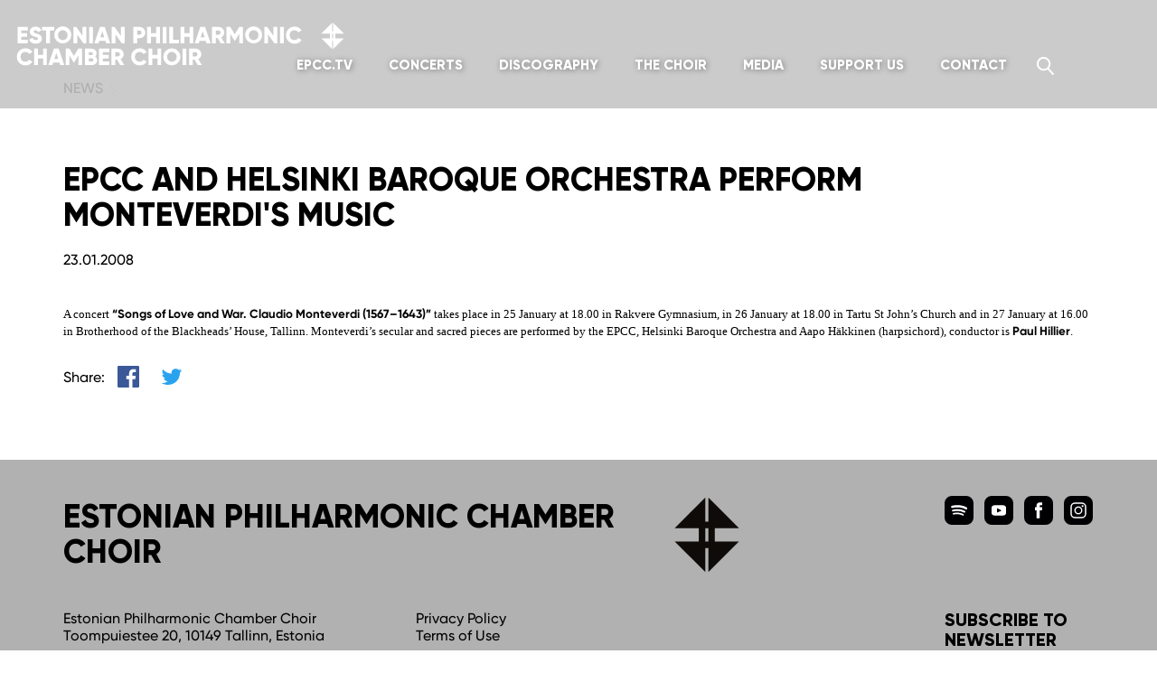

--- FILE ---
content_type: text/html; charset=UTF-8
request_url: https://www.epcc.ee/en/2008/01/epcc-and-helsinki-baroque-orchestra-perform-monteverdis-music/
body_size: 10218
content:
<!doctype html>
<!--[if lt IE 7]><html class="no-js ie ie6 lt-ie9 lt-ie8 lt-ie7" lang="en-US"> <![endif]-->
<!--[if IE 7]><html class="no-js ie ie7 lt-ie9 lt-ie8" lang="en-US"> <![endif]-->
<!--[if IE 8]><html class="no-js ie ie8 lt-ie9" lang="en-US"> <![endif]-->
<!--[if gt IE 8]><!-->
<html class="no-js" lang="en-US">
<!--<![endif]-->
<head>
    <meta charset="UTF-8">
    <title>EPCC and Helsinki Baroque Orchestra perform Monteverdi&#039;s music - Estonian Philharmonic Chamber Choir</title>
    <meta http-equiv="Content-Type" content="text/html; charset=UTF-8" />
    <meta http-equiv="X-UA-Compatible" content="IE=edge,chrome=1" />
    <meta name="viewport" content="width=device-width, initial-scale=1.0" />
    <link rel="pingback" href="http://rpc.pingomatic.com/" />
<!--    <link rel="apple-touch-icon" sizes="180x180" href="/apple-touch-icon.png">
    <link rel="icon" type="image/png" sizes="32x32" href="/favicon-32x32.png">
    <link rel="icon" type="image/png" sizes="16x16" href="/favicon-16x16.png">
    <link rel="manifest" href="/manifest.json">
    <link rel="mask-icon" href="/safari-pinned-tab.svg" color="#142d4c">-->
    <meta name="theme-color" content="#ffffff">
    <meta name='robots' content='index, follow, max-image-preview:large, max-snippet:-1, max-video-preview:-1' />
	<style>img:is([sizes="auto" i], [sizes^="auto," i]) { contain-intrinsic-size: 3000px 1500px }</style>
	<link rel="alternate" hreflang="en-us" href="https://www.epcc.ee/en/2008/01/epcc-and-helsinki-baroque-orchestra-perform-monteverdis-music/" />

	<!-- This site is optimized with the Yoast SEO plugin v26.3 - https://yoast.com/wordpress/plugins/seo/ -->
	<title>EPCC and Helsinki Baroque Orchestra perform Monteverdi&#039;s music - Estonian Philharmonic Chamber Choir</title>
	<link rel="canonical" href="https://www.epcc.ee/en/2008/01/epcc-and-helsinki-baroque-orchestra-perform-monteverdis-music/" />
	<meta property="og:locale" content="en_US" />
	<meta property="og:type" content="article" />
	<meta property="og:title" content="EPCC and Helsinki Baroque Orchestra perform Monteverdi&#039;s music - Estonian Philharmonic Chamber Choir" />
	<meta property="og:description" content="A concert &#8220;Songs of Love and War. Claudio Monteverdi (1567–1643)&#8221; takes place in 25 January at 18.00 in Rakvere Gymnasium, in 26 January at 18.00 in Tartu St John&#8217;s Church and in 27 January at 16.00 in Brotherhood of the Blackheads&#8217; House, Tallinn. Monteverdi&#8217;s secular and sacred pieces are performed by the EPCC, Helsinki Baroque [&hellip;]" />
	<meta property="og:url" content="https://www.epcc.ee/en/2008/01/epcc-and-helsinki-baroque-orchestra-perform-monteverdis-music/" />
	<meta property="og:site_name" content="Estonian Philharmonic Chamber Choir" />
	<meta property="article:publisher" content="https://www.facebook.com/kammerkoor/" />
	<meta property="article:published_time" content="2008-01-23T11:50:56+00:00" />
	<meta property="article:modified_time" content="2017-05-23T14:39:25+00:00" />
	<meta property="og:image" content="https://www.epcc.ee/wp-content/uploads/2015/05/home_katlas.jpg" />
	<meta property="og:image:width" content="1920" />
	<meta property="og:image:height" content="720" />
	<meta property="og:image:type" content="image/jpeg" />
	<meta name="author" content="epcc" />
	<meta name="twitter:card" content="summary_large_image" />
	<meta name="twitter:label1" content="Written by" />
	<meta name="twitter:data1" content="epcc" />
	<script type="application/ld+json" class="yoast-schema-graph">{"@context":"https://schema.org","@graph":[{"@type":"WebPage","@id":"https://www.epcc.ee/en/2008/01/epcc-and-helsinki-baroque-orchestra-perform-monteverdis-music/","url":"https://www.epcc.ee/en/2008/01/epcc-and-helsinki-baroque-orchestra-perform-monteverdis-music/","name":"EPCC and Helsinki Baroque Orchestra perform Monteverdi's music - Estonian Philharmonic Chamber Choir","isPartOf":{"@id":"https://www.epcc.ee/#website"},"datePublished":"2008-01-23T11:50:56+00:00","dateModified":"2017-05-23T14:39:25+00:00","author":{"@id":"https://www.epcc.ee/#/schema/person/c7335228c20d567fa07b901fe5ca1e95"},"breadcrumb":{"@id":"https://www.epcc.ee/en/2008/01/epcc-and-helsinki-baroque-orchestra-perform-monteverdis-music/#breadcrumb"},"inLanguage":"en-US","potentialAction":[{"@type":"ReadAction","target":["https://www.epcc.ee/en/2008/01/epcc-and-helsinki-baroque-orchestra-perform-monteverdis-music/"]}]},{"@type":"BreadcrumbList","@id":"https://www.epcc.ee/en/2008/01/epcc-and-helsinki-baroque-orchestra-perform-monteverdis-music/#breadcrumb","itemListElement":[{"@type":"ListItem","position":1,"name":"Home","item":"https://www.epcc.ee/"},{"@type":"ListItem","position":2,"name":"EPCC and Helsinki Baroque Orchestra perform Monteverdi&#8217;s music"}]},{"@type":"WebSite","@id":"https://www.epcc.ee/#website","url":"https://www.epcc.ee/","name":"Estonian Philharmonic Chamber Choir","description":"","potentialAction":[{"@type":"SearchAction","target":{"@type":"EntryPoint","urlTemplate":"https://www.epcc.ee/?s={search_term_string}"},"query-input":{"@type":"PropertyValueSpecification","valueRequired":true,"valueName":"search_term_string"}}],"inLanguage":"en-US"},{"@type":"Person","@id":"https://www.epcc.ee/#/schema/person/c7335228c20d567fa07b901fe5ca1e95","name":"epcc","image":{"@type":"ImageObject","inLanguage":"en-US","@id":"https://www.epcc.ee/#/schema/person/image/","url":"https://secure.gravatar.com/avatar/82c79155df3c5b578b02bfa991733320?s=96&d=blank&r=g","contentUrl":"https://secure.gravatar.com/avatar/82c79155df3c5b578b02bfa991733320?s=96&d=blank&r=g","caption":"epcc"}}]}</script>
	<!-- / Yoast SEO plugin. -->


<script type="text/javascript">
/* <![CDATA[ */
window._wpemojiSettings = {"baseUrl":"https:\/\/s.w.org\/images\/core\/emoji\/15.0.3\/72x72\/","ext":".png","svgUrl":"https:\/\/s.w.org\/images\/core\/emoji\/15.0.3\/svg\/","svgExt":".svg","source":{"concatemoji":"https:\/\/www.epcc.ee\/wp-includes\/js\/wp-emoji-release.min.js?ver=6.7.4"}};
/*! This file is auto-generated */
!function(i,n){var o,s,e;function c(e){try{var t={supportTests:e,timestamp:(new Date).valueOf()};sessionStorage.setItem(o,JSON.stringify(t))}catch(e){}}function p(e,t,n){e.clearRect(0,0,e.canvas.width,e.canvas.height),e.fillText(t,0,0);var t=new Uint32Array(e.getImageData(0,0,e.canvas.width,e.canvas.height).data),r=(e.clearRect(0,0,e.canvas.width,e.canvas.height),e.fillText(n,0,0),new Uint32Array(e.getImageData(0,0,e.canvas.width,e.canvas.height).data));return t.every(function(e,t){return e===r[t]})}function u(e,t,n){switch(t){case"flag":return n(e,"\ud83c\udff3\ufe0f\u200d\u26a7\ufe0f","\ud83c\udff3\ufe0f\u200b\u26a7\ufe0f")?!1:!n(e,"\ud83c\uddfa\ud83c\uddf3","\ud83c\uddfa\u200b\ud83c\uddf3")&&!n(e,"\ud83c\udff4\udb40\udc67\udb40\udc62\udb40\udc65\udb40\udc6e\udb40\udc67\udb40\udc7f","\ud83c\udff4\u200b\udb40\udc67\u200b\udb40\udc62\u200b\udb40\udc65\u200b\udb40\udc6e\u200b\udb40\udc67\u200b\udb40\udc7f");case"emoji":return!n(e,"\ud83d\udc26\u200d\u2b1b","\ud83d\udc26\u200b\u2b1b")}return!1}function f(e,t,n){var r="undefined"!=typeof WorkerGlobalScope&&self instanceof WorkerGlobalScope?new OffscreenCanvas(300,150):i.createElement("canvas"),a=r.getContext("2d",{willReadFrequently:!0}),o=(a.textBaseline="top",a.font="600 32px Arial",{});return e.forEach(function(e){o[e]=t(a,e,n)}),o}function t(e){var t=i.createElement("script");t.src=e,t.defer=!0,i.head.appendChild(t)}"undefined"!=typeof Promise&&(o="wpEmojiSettingsSupports",s=["flag","emoji"],n.supports={everything:!0,everythingExceptFlag:!0},e=new Promise(function(e){i.addEventListener("DOMContentLoaded",e,{once:!0})}),new Promise(function(t){var n=function(){try{var e=JSON.parse(sessionStorage.getItem(o));if("object"==typeof e&&"number"==typeof e.timestamp&&(new Date).valueOf()<e.timestamp+604800&&"object"==typeof e.supportTests)return e.supportTests}catch(e){}return null}();if(!n){if("undefined"!=typeof Worker&&"undefined"!=typeof OffscreenCanvas&&"undefined"!=typeof URL&&URL.createObjectURL&&"undefined"!=typeof Blob)try{var e="postMessage("+f.toString()+"("+[JSON.stringify(s),u.toString(),p.toString()].join(",")+"));",r=new Blob([e],{type:"text/javascript"}),a=new Worker(URL.createObjectURL(r),{name:"wpTestEmojiSupports"});return void(a.onmessage=function(e){c(n=e.data),a.terminate(),t(n)})}catch(e){}c(n=f(s,u,p))}t(n)}).then(function(e){for(var t in e)n.supports[t]=e[t],n.supports.everything=n.supports.everything&&n.supports[t],"flag"!==t&&(n.supports.everythingExceptFlag=n.supports.everythingExceptFlag&&n.supports[t]);n.supports.everythingExceptFlag=n.supports.everythingExceptFlag&&!n.supports.flag,n.DOMReady=!1,n.readyCallback=function(){n.DOMReady=!0}}).then(function(){return e}).then(function(){var e;n.supports.everything||(n.readyCallback(),(e=n.source||{}).concatemoji?t(e.concatemoji):e.wpemoji&&e.twemoji&&(t(e.twemoji),t(e.wpemoji)))}))}((window,document),window._wpemojiSettings);
/* ]]> */
</script>
<style id='wp-emoji-styles-inline-css' type='text/css'>

	img.wp-smiley, img.emoji {
		display: inline !important;
		border: none !important;
		box-shadow: none !important;
		height: 1em !important;
		width: 1em !important;
		margin: 0 0.07em !important;
		vertical-align: -0.1em !important;
		background: none !important;
		padding: 0 !important;
	}
</style>
<link rel='stylesheet' id='css-0-css' href='https://www.epcc.ee/wp-content/mmr/2eb93515-1762296591.min.css' type='text/css' media='all' />
<link rel='stylesheet' id='css-1-css' href='https://www.epcc.ee/wp-content/mmr/2a20185e-1762296394.min.css' type='text/css' media='all' />
<script type="text/javascript" id="js-2-js-extra">
/* <![CDATA[ */
var wpml_cookies = {"wp-wpml_current_language":{"value":"en","expires":1,"path":"\/"}};
var wpml_cookies = {"wp-wpml_current_language":{"value":"en","expires":1,"path":"\/"}};
/* ]]> */
</script>
<script type="text/javascript" src="https://www.epcc.ee/wp-content/mmr/290904fe-1755786718.min.js" id="js-2-js" defer="defer" data-wp-strategy="defer"></script>
<script type="text/javascript" src="https://www.epcc.ee/wp-content/mmr/406d0623-1762295877.min.js" id="js-3-js"></script>
<script type="text/javascript" id="js-3-js-after">
/* <![CDATA[ */
wp.i18n.setLocaleData( { 'text direction\u0004ltr': [ 'ltr' ] } );
/* ]]> */
</script>
<script type="text/javascript" src="https://www.epcc.ee/wp-content/mmr/a4950ac3-1716402693.min.js" id="js-4-js"></script>
<script type="text/javascript" src="https://www.epcc.ee/wp-content/mmr/66f80870-1762296441.min.js" id="js-5-js"></script>
<link rel="https://api.w.org/" href="https://www.epcc.ee/en/wp-json/" /><link rel="alternate" title="JSON" type="application/json" href="https://www.epcc.ee/en/wp-json/wp/v2/posts/163" /><link rel="EditURI" type="application/rsd+xml" title="RSD" href="https://www.epcc.ee/xmlrpc.php?rsd" />
<meta name="generator" content="WordPress 6.7.4" />
<link rel='shortlink' href='https://www.epcc.ee/en/?p=163' />
<link rel="alternate" title="oEmbed (JSON)" type="application/json+oembed" href="https://www.epcc.ee/en/wp-json/oembed/1.0/embed?url=https%3A%2F%2Fwww.epcc.ee%2Fen%2F2008%2F01%2Fepcc-and-helsinki-baroque-orchestra-perform-monteverdis-music%2F" />
<link rel="alternate" title="oEmbed (XML)" type="text/xml+oembed" href="https://www.epcc.ee/en/wp-json/oembed/1.0/embed?url=https%3A%2F%2Fwww.epcc.ee%2Fen%2F2008%2F01%2Fepcc-and-helsinki-baroque-orchestra-perform-monteverdis-music%2F&#038;format=xml" />
<meta name="generator" content="WPML ver:4.7.6 stt:1,15;" />
<meta name="facebook-domain-verification" content="bw70wigdhkzuaa0deuhvohhtihjd63" />
<!-- Facebook Pixel Code -->
<script>
!function(f,b,e,v,n,t,s){if(f.fbq)return;n=f.fbq=function(){n.callMethod?n.callMethod.apply(n,arguments):n.queue.push(arguments)};
if(!f._fbq)f._fbq=n;n.push=n;n.loaded=!0;n.version='2.0';
n.queue=[];t=b.createElement(e);t.async=!0;
t.src=v;s=b.getElementsByTagName(e)[0];
s.parentNode.insertBefore(t,s)}(window, document,'script','https://connect.facebook.net/en_US/fbevents.js');
fbq('init', '774458583245534');
fbq('track', 'PageView');
</script>
<noscript><img height="1" width="1" alt="" style="display:none" src="https://www.facebook.com/tr?id=774458583245534&ev=PageView&noscript=1" /></noscript>
<!-- End Facebook Pixel Code -->

<!-- Global site tag (gtag.js) - Google Analytics -->
<script async src="https://www.googletagmanager.com/gtag/js?id=G-H39H39NN7Y"></script>
<script>
  window.dataLayer = window.dataLayer || [];
  function gtag(){dataLayer.push(arguments);}
  gtag('js', new Date());

  gtag('config', 'G-H39H39NN7Y');
</script>
<!-- end Google Analytics -->
    <script>
    /*! grunt-grunticon Stylesheet Loader - v2.0.0-beta.6 | https://github.com/filamentgroup/grunticon | (c) 2015 Scott Jehl, Filament Group, Inc. | MIT license. */
    /*(function(e){function t(t,n,r,o){"use strict";function a(){for(var e,n=0;u.length>n;n++)u[n].href&&u[n].href.indexOf(t)>-1&&(e=!0);e?i.media=r||"all":setTimeout(a)}var i=e.document.createElement("link"),c=n||e.document.getElementsByTagName("script")[0],u=e.document.styleSheets;return i.rel="stylesheet",i.href=t,i.media="only x",i.onload=o||function(){},c.parentNode.insertBefore(i,c),a(),i}var n=function(r,o){"use strict";if(r&&3===r.length){var a=e.navigator,i=e.Image,c=!(!document.createElementNS||!document.createElementNS("http://www.w3.org/2000/svg","svg").createSVGRect||!document.implementation.hasFeature("http://www.w3.org/TR/SVG11/feature#Image","1.1")||e.opera&&-1===a.userAgent.indexOf("Chrome")||-1!==a.userAgent.indexOf("Series40")),u=new i;u.onerror=function(){n.method="png",t(r[2])},u.onload=function(){var e=1===u.width&&1===u.height,a=r[e&&c?0:e?1:2];n.method=e&&c?"svg":e?"datapng":"png",n.href=a,t(a,null,null,o)},u.src="[data-uri]",document.documentElement.className+=" grunticon"}};n.loadCSS=t,e.grunticon=n})(this);(function(e,t){"use strict";var n=t.document,r="grunticon:",o=function(e){if(n.attachEvent?"complete"===n.readyState:"loading"!==n.readyState)e();else{var t=!1;n.addEventListener("readystatechange",function(){t||(t=!0,e())},!1)}},a=function(e){for(var t,o,a,i,c,u,s={},l=n.styleSheets,d=0;l.length>d;d++)if(l[d].href&&l[d].href.indexOf(e)>-1){t=l[d];break}if(!t)return s;for(o=t.cssRules?t.cssRules:t.rules,d=0;o.length>d;d++)a=o[d].cssText,i=r+o[d].selectorText,c=a.split(");")[0].match(/US\-ASCII\,([^"']+)/),c&&c[1]&&(u=decodeURIComponent(c[1]),s[i]=u);return s},i=function(e){var t,o,a;o="data-grunticon-embed";for(var i in e)if(a=i.slice(r.length),t=n.querySelectorAll(a+"["+o+"]"),t.length)for(var c=0;t.length>c;c++)t[c].innerHTML=e[i],t[c].style.backgroundImage="none",t[c].removeAttribute(o);return t},c=function(){o(function(){i(a(e.href))})};e.embedIcons=i,e.getIcons=a,e.ready=o,e.svgLoadedCallback=c})(grunticon,this);
    grunticon(['/wp-content/themes/epcc/assets/icons/icons.data.svg.css', '/wp-content/themes/epcc/assets/icons/icons.data.png.css', '/wp-content/themes/epcc/assets/icons/icons.fallback.css'], grunticon.svgLoadedCallback);*/
    </script>
    <noscript><link href="https://www.epcc.ee/wp-content/themes/epcc/assets/icons/icons.fallback.css" rel="stylesheet"></noscript>
</head>
<body class="post-template-default single single-post postid-163 single-format-standard metaslider-plugin">
<header class="header">
    <div id="mobile-lang">
        <div class="header__languages dropdown"><a href="#" class="dropdown-toggle dropdown-toggle--languages" data-toggle="dropdown" role="button">ENG</a><ul class="dropdown-menu dropdown-menu-right dropdown-menu--languages"></ul></div> 
    </div>
    <div class="header-wrapper">
        <a href="https://www.epcc.ee/en/" class="icon-logo_en header__logo header__logo--en" classrel="home" itemprop="url"><svg viewBox="0 0 370 60" xmlns="http://www.w3.org/2000/svg"><g fill="#fff"><path d="m16.83 21v4h-11.44v-18.17h11.31v4h-7.15v3h6.5v4h-6.5v3.17z"/><path d="m18.26 20.9 3.59-2.08a3.82 3.82 0 0 0 3.82 2.52c2 0 2.47-.78 2.47-1.48 0-1.12-1-1.57-3.77-2.32s-5.37-2.05-5.37-5.54 3-5.54 6.11-5.54a7 7 0 0 1 6.65 4.11l-3.51 2.06a3.18 3.18 0 0 0 -3.14-2.11c-1.3 0-1.95.65-1.95 1.38s.44 1.4 3.27 2.26 5.87 1.84 5.87 5.64c0 3.51-2.81 5.59-6.76 5.59s-6.26-1.82-7.28-4.49z"/><path d="m46 10.83h-4.73v14.17h-4.16v-14.17h-4.68v-4h13.57z"/><path d="m46 15.93a9.47 9.47 0 1 1 18.93 0 9.47 9.47 0 0 1 -18.93 0zm14.77 0a5.31 5.31 0 1 0 -10.61 0 5.31 5.31 0 1 0 10.61 0z"/><path d="m81.52 6.83v18.17h-3.12l-7-9.88v9.88h-4.18v-18.17h3.12l7 9.88v-9.88z"/><path d="m88.8 6.83v18.17h-4.16v-18.17z"/><path d="m102.58 22.17h-6.76l-.91 2.83h-4.55l6.19-18.2h5.3l6.15 18.2h-4.55zm-1.25-3.9-2.13-6.68-2.13 6.68z"/><path d="m123.9 6.83v18.17h-3.12l-7-9.88v9.88h-4.18v-18.17h3.12l7 9.88v-9.88z"/><path d="m146.78 13.07a6.25 6.25 0 0 1 -6.37 6.24h-2.73v5.69h-4.16v-18.17h6.89a6.25 6.25 0 0 1 6.37 6.24zm-4.16 0a2.22 2.22 0 0 0 -2.21-2.34h-2.73v4.68h2.73a2.23 2.23 0 0 0 2.21-2.34z"/><path d="m162.9 6.83v18.17h-4.16v-7.2h-5.74v7.2h-4.16v-18.17h4.16v7h5.72v-7z"/><path d="m170.18 6.83v18.17h-4.18v-18.17z"/><path d="m184 21v4h-10.7v-18.17h4.16v14.17z"/><path d="m199.82 6.83v18.17h-4.16v-7.2h-5.72v7.2h-4.16v-18.17h4.16v7h5.72v-7z"/><path d="m213.6 22.17h-6.76l-.91 2.83h-4.55l6.19-18.2h5.3l6.19 18.2h-4.55zm-1.25-3.9-2.13-6.68-2.13 6.68z"/><path d="m226.76 19.05h-2v6h-4.16v-18.22h7.28a6.22 6.22 0 0 1 6.24 6.24 6 6 0 0 1 -3.35 5.28l3.89 6.65h-4.47zm-2-3.64h3.12a2.21 2.21 0 0 0 2.12-2.34 2.2 2.2 0 0 0 -2.08-2.34h-3.12z"/><path d="m254.81 25h-4.16v-10.55l-4.71 7.72h-.46l-4.71-7.72v10.55h-4.16v-18.17h4.16l4.94 8.09 4.94-8.09h4.16z"/><path d="m257.15 15.93a9.47 9.47 0 1 1 18.93 0 9.47 9.47 0 0 1 -18.93 0zm14.77 0a5.31 5.31 0 1 0 -10.61 0 5.31 5.31 0 1 0 10.61 0z"/><path d="m292.72 6.83v18.17h-3.12l-7-9.88v9.88h-4.16v-18.17h3.12l7 9.88v-9.88z"/><path d="m300 6.83v18.17h-4.16v-18.17z"/><path d="m302.34 15.93a9.22 9.22 0 0 1 9.46-9.47 9.07 9.07 0 0 1 7.8 4.22l-3.6 2.08a4.68 4.68 0 0 0 -4.21-2.24 5 5 0 0 0 -5.3 5.41 5 5 0 0 0 5.3 5.41 4.68 4.68 0 0 0 4.21-2.24l3.59 2.08a9 9 0 0 1 -7.8 4.21 9.21 9.21 0 0 1 -9.45-9.46z"/><path d="m4.61 39.93a9.23 9.23 0 0 1 9.47-9.47 9.08 9.08 0 0 1 7.8 4.22l-3.59 2.08a4.7 4.7 0 0 0 -4.21-2.24 5 5 0 0 0 -5.31 5.41 5 5 0 0 0 5.31 5.41 4.69 4.69 0 0 0 4.21-2.24l3.59 2.08a9 9 0 0 1 -7.8 4.21 9.22 9.22 0 0 1 -9.47-9.46z"/><path d="m37.87 30.83v18.17h-4.16v-7.2h-5.71v7.2h-4.17v-18.17h4.17v7h5.72v-7z"/><path d="m51.65 46.17h-6.76l-.89 2.83h-4.57l6.18-18.2h5.31l6.19 18.2h-4.55zm-1.25-3.9-2.13-6.68-2.14 6.68z"/><path d="m76.87 49h-4.16v-10.55l-4.71 7.72h-.47l-4.7-7.72v10.55h-4.16v-18.17h4.16l4.94 8.09 4.94-8.09h4.16z"/><path d="m93.51 43.7c0 3.22-2.63 5.33-5.88 5.33h-7.63v-18.2h7.12c3.17 0 5.75 2.05 5.75 5.2a4.55 4.55 0 0 1 -1.59 3.56 4.71 4.71 0 0 1 2.23 4.11zm-9.36-9v3.3h3a1.61 1.61 0 0 0 0-3.22zm5.2 8.66a1.64 1.64 0 0 0 -1.72-1.74h-3.48v3.48h3.48a1.65 1.65 0 0 0 1.72-1.71z"/><path d="m107 45v4h-11.42v-18.17h11.32v4h-7.15v3h6.5v3.97h-6.5v3.2z"/><path d="m115.5 43.05h-2v6h-4.16v-18.22h7.27a6.22 6.22 0 0 1 6.24 6.24 6 6 0 0 1 -3.35 5.28l3.91 6.65h-4.48zm-2-3.64h3.11a2.36 2.36 0 0 0 0-4.68h-3.11z"/><path d="m131.08 39.93a9.22 9.22 0 0 1 9.46-9.47 9.08 9.08 0 0 1 7.8 4.22l-3.59 2.08a4.68 4.68 0 0 0 -4.21-2.24 5 5 0 0 0 -5.3 5.41 5 5 0 0 0 5.3 5.41 4.68 4.68 0 0 0 4.21-2.24l3.59 2.08a9 9 0 0 1 -7.8 4.21 9.21 9.21 0 0 1 -9.46-9.46z"/><path d="m164.33 30.83v18.17h-4.16v-7.2h-5.72v7.2h-4.16v-18.17h4.16v7h5.72v-7z"/><path d="m166.67 39.93a9.47 9.47 0 1 1 9.46 9.46 9.39 9.39 0 0 1 -9.46-9.46zm14.77 0a5.31 5.31 0 1 0 -10.61 0 5.31 5.31 0 1 0 10.61 0z"/><path d="m192.1 30.83v18.17h-4.16v-18.17z"/><path d="m201.35 43.05h-2v6h-4.16v-18.22h7.28a6.22 6.22 0 0 1 6.24 6.24 6 6 0 0 1 -3.36 5.28l3.91 6.65h-4.47zm-2-3.64h3.12a2.36 2.36 0 0 0 0-4.68h-3.12z"/><path d="m354.61 21.92h-1.2v9.34l-11.86-11.86h9.34v-5.21h-9.38l11.9-11.91v9.42h1.2v-9.41l11.9 11.91h-9.41v5.2h9.36l-11.85 11.86zm-1.23-7.73v5.21h1.23v-5.21z"/></g></svg></a>
        <button type="button" class="navbar-toggle collapsed" data-toggle="collapse" data-target="#navbar" aria-expanded="false" aria-controls="navbar">
            <span class="navbar-toggle__text"></span>
            <span class="navbar-toggle__icon">
            <span class="icon-bar"></span>
            <span class="icon-bar"></span>
            <span class="icon-bar"></span>
            </span>
        </button>
        <div class="header__navigation">
            <nav class="navbar">
                <div class="navbar-header"></div>
                <div id="navbar" class="collapse navbar-collapse">
                    <div class="navbar-left">
                        <ul class="nav navbar-nav"><li class="">
                    <a href="https://epcc.tv/landing/br/L0NKhdQhmX?lang=en">EPCC.tv</a>
                </li><li class="dropdown ">
                    <a class="dropdown-toggle" href="" data-toggle="dropdown">Concerts</a>
                    <ul class="dropdown-menu" role="menu"><li class="">
                            <a href="https://www.epcc.ee/en/concerts/"><span class="link-text">Coming</span></a>
                        </li><li class="">
                            <a href="/en/listen"><span class="link-text">Listen</span></a>
                        </li><li class="">
                            <a href="/en/concerts/?y=2024"><span class="link-text">Archive</span></a>
                        </li></ul>
                </li><li class="">
                    <a href="https://www.epcc.ee/en/discography/">Discography</a>
                </li><li class="dropdown ">
                    <a class="dropdown-toggle" href="" data-toggle="dropdown">The Choir</a>
                    <ul class="dropdown-menu" role="menu"><li class="">
                            <a href="https://www.epcc.ee/en/the-choir/"><span class="link-text">Biography</span></a>
                        </li><li class="">
                            <a href="https://www.epcc.ee/en/the-choir#people"><span class="link-text">People</span></a>
                        </li><li class="">
                            <a href="https://www.epcc.ee/en/repertoire/"><span class="link-text">Repertoire</span></a>
                        </li><li class="">
                            <a href="https://www.epcc.ee/en/watch-and-listen/"><span class="link-text">Watch and Listen</span></a>
                        </li><li class="">
                            <a href="https://www.epcc.ee/en/gallery/"><span class="link-text">Gallery</span></a>
                        </li></ul>
                </li><li class="dropdown ">
                    <a class="dropdown-toggle" href="" data-toggle="dropdown">Media</a>
                    <ul class="dropdown-menu" role="menu"><li class="">
                            <a href="https://www.epcc.ee/en/news/"><span class="link-text">News</span></a>
                        </li><li class="">
                            <a href="https://www.epcc.ee/en/media-coverage/"><span class="link-text">Media coverage</span></a>
                        </li></ul>
                </li><li class="dropdown ">
                    <a class="dropdown-toggle" href="" data-toggle="dropdown">Support Us</a>
                    <ul class="dropdown-menu" role="menu"><li class="">
                            <a href="https://www.epcc.ee/en/support-us/"><span class="link-text">Support us</span></a>
                        </li><li class="">
                            <a href="https://www.epcc.ee/en/support-us/priority-projects/"><span class="link-text">Priority projects</span></a>
                        </li><li class="">
                            <a href="https://www.epcc.ee/en/support-us/circle-of-epcc/"><span class="link-text">Circle of EPCC</span></a>
                        </li><li class="">
                            <a href="https://www.epcc.ee/en/support-us/partners/"><span class="link-text">Partners</span></a>
                        </li></ul>
                </li><li class="">
                    <a href="https://www.epcc.ee/en/contact/">Contact</a>
                </li></ul>                    </div>
                    <div class="navbar-right">
                        <form class="search-form searchbar" role="search" id="hiddenSearchBox" action="https://www.epcc.ee/en//" method="get">
    <div class="input-group">
        <input type="search" name="s" class="form-control" placeholder="Search" value="">
        <div class="input-group-btn">
            <button type="submit" class="btn btn-default" data-toggle="searchbar" data-target="#hiddenSearchBox">
                <span class="icon-search"></span> <span class="sr-only">Search</span>
            </button>
        </div>
    </div>
</form>                        <div class="header__languages dropdown"><a href="#" class="dropdown-toggle dropdown-toggle--languages" data-toggle="dropdown" role="button">ENG</a><ul class="dropdown-menu dropdown-menu-right dropdown-menu--languages"></ul></div>                    </div>
                </div>
              </div>
            </nav>
        </div>
    </div>
        <div class="carousel-banner">
            <div class="carousel-banner__conductor table">
                <a class="carousel-banner__link link--unstyled link--hover-unstyled table-cell vertical-middle" href="https://www.epcc.ee/en/inimesed/tonu-kaljuste/">Tõnu Kaljuste <br>Artistic Director <br>Chief Conductor</a>
            </div>
            <div class="carousel-banner__grammy table">
                <a class="carousel-banner__link link--unstyled link--hover-unstyled table-cell" href="https://www.epcc.ee/en/the-choir/"><span class="icon-grammy icon-grammy--carousel-banner"></span> <span class="carousel-banner__text">The Grammy Award winning vocal ensemble</span></a>
            </div>
        </div>
    </section>
<div class="header__hero"><div class="header__gray-area"><div class="header__breadcrumbs"><div class="container"><div class="row"><div class="col-sm-12"><a class="header__breadcrumb" href="/news">News</a></div></div></div></div></div><div class="header__title-container"><div class="container"><div class="row"><div class="col-sm-12"><h1 class="header__title">EPCC and Helsinki Baroque Orchestra perform Monteverdi's music</h1></div></div></div></div></div></header>
<div class="content-area"><div class="container"><article class="post-type-post article" id="post-163"><section class="article__content"><div class="article-body"><ul class="article__meta list-unstyled mb4"><li class="article__meta-item date-time">23.01.2008</li></ul><p><P class=MsoNormal style="MARGIN: 0cm 0cm 0pt"><SPAN lang=EN-US style="FONT-SIZE: 10pt; FONT-FAMILY: Verdana">A concert<B style="mso-bidi-font-weight: normal"> &#8220;Songs of Love and War. Claudio Monteverdi (1567–1643)&#8221; </B>takes place in 25 January at 18.00 in Rakvere Gymnasium, in 26 January at 18.00 in <?xml:namespace prefix = st1 ns = "urn:schemas-microsoft-com:office:smarttags" /><st1:PlaceName w:st="on">Tartu</st1:PlaceName> <st1:PlaceName w:st="on">St John&#8217;s</st1:PlaceName> <st1:PlaceType w:st="on">Church</st1:PlaceType> and in 27 January at 16.00 in <SPAN style="COLOR: black">Brotherhood of the Blackheads&#8217; House, <st1:City w:st="on"><st1:place w:st="on">Tallinn</st1:place></st1:City>. Monteverdi&#8217;s secular and sacred pieces are performed by the EPCC, </SPAN>Helsinki Baroque Orchestra and Aapo Häkkinen (harpsichord), conductor is <B style="mso-bidi-font-weight: normal">Paul Hillier</B>.<?xml:namespace prefix = o ns = "urn:schemas-microsoft-com:office:office" /><o:p></o:p></SPAN></P></p>
<div class="article__share"><span class="article__share-label">Share:</span> <a href="https://www.facebook.com/sharer/sharer.php?u=https://www.epcc.ee/en/2008/01/epcc-and-helsinki-baroque-orchestra-perform-monteverdis-music/" target="_blank" OnClick="window.open(this.href,'targetWindow','toolbar=no,location=0,status=no,menubar=no,scrollbars=yes,resizable=yes,width=600,height=250'); return false;" class="article__share-link"><span class="sr-only">Facebook</span><span class="icon-facebook icon--share"></span></a> <a href="https://twitter.com/home?status="https://www.epcc.ee/en/2008/01/epcc-and-helsinki-baroque-orchestra-perform-monteverdis-music/" target="_blank" OnClick="window.open(this.href,'targetWindow','toolbar=no,location=0,status=no,menubar=no,scrollbars=yes,resizable=yes,width=600,height=250'); return false;" class="article__share-link"><span class="sr-only">Twitter</span><span class="icon-twitter icon--share"></span></a></div></div></section></article></div></div><footer class="footer" role="footer">
  <div class="footer__main">
    <div class="container">
      <div class="row"><div id="text-24" class="widget-even widget-2 col-xs-12 col-sm-8 pull-left widget widget_text">			<div class="textwidget"><h1>Estonian Philharmonic Chamber Choir</h1>
</div>
		</div><div id="custom_html-3" class="widget_text widget-odd widget-last widget-3 col-xs-12 col-sm-2 pull-right widget widget_custom_html"><div class="textwidget custom-html-widget"><a href="https://open.spotify.com/artist/4xz6NoBwhQYH0TLJU8bn5a" target="_blank" class="social__icon spotify"></a><a href="https://www.youtube.com/user/epccclassics" target="_blank" class="social__icon youtube"></a><a href="https://www.facebook.com/kammerkoor/" target="_blank" class="social__icon facebook"></a><a href="https://www.instagram.com/eestifilharmooniakammerkoor/?hl=en" target="_blank" class="social__icon instagram"></a></div></div></div>
    </div>
  </div>
  <!--{% if footer_2 is not empty %}-->
  <div class="footer__secondary">
    <div class="container">
      <div class="row"><div id="text-27" class="widget-odd widget-3 col-xs-12 col-sm-4 widget widget_text">			<div class="textwidget"><p>Estonian Philharmonic Chamber Choir<br />
Toompuiestee 20, 10149 Tallinn, Estonia</p>
<p><a class="link--unstyled" href="mailto:epcc@epcc.ee">epcc@epcc.ee</a></p>
<p>Landline: <a class="link--unstyled" href="tel:003726609604">+372 660 9604</a><br />
GSM: <a class="link--unstyled" href="tel:0037256262555">+372 5626 2555</a></p>
</div>
		</div><div id="text-28" class="widget-even widget-4 col-xs-12 col-sm-2 widget widget_text">			<div class="textwidget"><p><a class="link--unstyled" href="/en/privacy-policy-of-epcc/">Privacy Policy</a><br />
<a class="link--unstyled" href="/en/terms-of-use/">Terms of Use</a></p>
<p>&nbsp;</p>
<p>© 2022 EPCC</p>
</div>
		</div><div id="text-7" class="widget-even widget-last widget-6 col-xs-6 col-md-2 pull-right widget widget_text"><h3 class="widget-title">Subscribe to newsletter</h3>			<div class="textwidget"><p class="uudiskiri-ankur"><a name="newsletter"></a></p>
<form id="smly" action="https://eestifilharmooniakammerkoor.sendsmaily.net/api/opt-in/" method="post">
	<p class="error" style="padding:15px;background-color:#f2dede;margin:0 0 10px;display:none"></p>
	<p class="success" style="padding:15px;background-color:#dff0d8;margin:0 0 10px;display:none">Thank you for subscribing to our newsletter.</p>
		<input type="hidden" name="lang" value="en" />
	<input type="hidden" name="success_url" value="https://www.epcc.ee/en/newsletter-thank-you/" />
	<input type="hidden" name="failure_url" value="https://www.epcc.ee" />
	<p><input type="text" name="email" value="" placeholder="Email" required/></p>
		<p><button type="submit">Subscribe</button></p>
</form>

<p style="font-size: 80%;">Estonian Philharmonic Chamber Choir will use the information you provide on this form to send you information about concerts via email.</p>
</div>
		</div>        <!--{{ footer_2 }}-->
      </div>
    </div>
  </div>
  <!--{% endif %}-->
</footer>
<script>
setTimeout(function() {
	window.onmessage = function(e){
		if (e.data == 'update_height') {
			console.log("update height");
			jQuery.fancybox.getInstance().update();
		}
	};
}, 2000);
</script>            <script>
            jQuery(document).ready(function($) {
                Fancybox.bind("[data-fancybox]", {
                    // Your custom options
                });
            });       
            </script><script type="text/javascript" src="https://www.epcc.ee/wp-content/mmr/080b01f7-1762296389.min.js" id="js-6-js"></script>
<script type="text/javascript" id="js-7-js-before">
/* <![CDATA[ */
var wpcf7 = {
    "api": {
        "root": "https:\/\/www.epcc.ee\/en\/wp-json\/",
        "namespace": "contact-form-7\/v1"
    }
};
/* ]]> */
</script>
<script type="text/javascript" src="https://www.epcc.ee/wp-content/mmr/3a4c05c8-1762296389.min.js" id="js-7-js"></script>
<script type="text/javascript" id="js-8-js-extra">
/* <![CDATA[ */
var aiStrings = {"play_title":"Play %s","pause_title":"Pause %s","previous":"Previous track","next":"Next track","toggle_list_repeat":"Toggle track listing repeat","toggle_track_repeat":"Toggle track repeat","toggle_list_visible":"Toggle track listing visibility","buy_track":"Buy this track","download_track":"Download this track","volume_up":"Volume Up","volume_down":"Volume Down","open_track_lyrics":"Open track lyrics","set_playback_rate":"Set playback rate","skip_forward":"Skip forward","skip_backward":"Skip backward","shuffle":"Shuffle"};
var aiStats = {"enabled":"","apiUrl":"https:\/\/www.epcc.ee\/en\/wp-json\/audioigniter\/v1"};
/* ]]> */
</script>
<script type="text/javascript" src="https://www.epcc.ee/wp-content/mmr/2b171432-1762296337.min.js" id="js-8-js"></script>
<script type="text/javascript" id="js-9-js-extra">
/* <![CDATA[ */
var wpcf7cf_global_settings = {"ajaxurl":"https:\/\/www.epcc.ee\/wp-admin\/admin-ajax.php"};
/* ]]> */
</script>
<script type="text/javascript" src="https://www.epcc.ee/wp-content/mmr/410a067c-1762296394.min.js" id="js-9-js"></script>
<script type="text/javascript" src="https://www.google.com/recaptcha/api.js?render=6LeIDNYZAAAAABTNqJvFV60jlCTN2CcVskmg8frP&amp;ver=3.0" id="google-recaptcha-js"></script>
<script type="text/javascript" id="js-10-js-before">
/* <![CDATA[ */
var wpcf7_recaptcha = {
    "sitekey": "6LeIDNYZAAAAABTNqJvFV60jlCTN2CcVskmg8frP",
    "actions": {
        "homepage": "homepage",
        "contactform": "contactform"
    }
};
/* ]]> */
</script>
<script type="text/javascript" src="https://www.epcc.ee/wp-content/mmr/3ffd0656-1762296389.min.js" id="js-10-js"></script>
</body>
</html>

--- FILE ---
content_type: text/html; charset=utf-8
request_url: https://www.google.com/recaptcha/api2/anchor?ar=1&k=6LeIDNYZAAAAABTNqJvFV60jlCTN2CcVskmg8frP&co=aHR0cHM6Ly93d3cuZXBjYy5lZTo0NDM.&hl=en&v=PoyoqOPhxBO7pBk68S4YbpHZ&size=invisible&anchor-ms=20000&execute-ms=30000&cb=gjsei6mj266
body_size: 48874
content:
<!DOCTYPE HTML><html dir="ltr" lang="en"><head><meta http-equiv="Content-Type" content="text/html; charset=UTF-8">
<meta http-equiv="X-UA-Compatible" content="IE=edge">
<title>reCAPTCHA</title>
<style type="text/css">
/* cyrillic-ext */
@font-face {
  font-family: 'Roboto';
  font-style: normal;
  font-weight: 400;
  font-stretch: 100%;
  src: url(//fonts.gstatic.com/s/roboto/v48/KFO7CnqEu92Fr1ME7kSn66aGLdTylUAMa3GUBHMdazTgWw.woff2) format('woff2');
  unicode-range: U+0460-052F, U+1C80-1C8A, U+20B4, U+2DE0-2DFF, U+A640-A69F, U+FE2E-FE2F;
}
/* cyrillic */
@font-face {
  font-family: 'Roboto';
  font-style: normal;
  font-weight: 400;
  font-stretch: 100%;
  src: url(//fonts.gstatic.com/s/roboto/v48/KFO7CnqEu92Fr1ME7kSn66aGLdTylUAMa3iUBHMdazTgWw.woff2) format('woff2');
  unicode-range: U+0301, U+0400-045F, U+0490-0491, U+04B0-04B1, U+2116;
}
/* greek-ext */
@font-face {
  font-family: 'Roboto';
  font-style: normal;
  font-weight: 400;
  font-stretch: 100%;
  src: url(//fonts.gstatic.com/s/roboto/v48/KFO7CnqEu92Fr1ME7kSn66aGLdTylUAMa3CUBHMdazTgWw.woff2) format('woff2');
  unicode-range: U+1F00-1FFF;
}
/* greek */
@font-face {
  font-family: 'Roboto';
  font-style: normal;
  font-weight: 400;
  font-stretch: 100%;
  src: url(//fonts.gstatic.com/s/roboto/v48/KFO7CnqEu92Fr1ME7kSn66aGLdTylUAMa3-UBHMdazTgWw.woff2) format('woff2');
  unicode-range: U+0370-0377, U+037A-037F, U+0384-038A, U+038C, U+038E-03A1, U+03A3-03FF;
}
/* math */
@font-face {
  font-family: 'Roboto';
  font-style: normal;
  font-weight: 400;
  font-stretch: 100%;
  src: url(//fonts.gstatic.com/s/roboto/v48/KFO7CnqEu92Fr1ME7kSn66aGLdTylUAMawCUBHMdazTgWw.woff2) format('woff2');
  unicode-range: U+0302-0303, U+0305, U+0307-0308, U+0310, U+0312, U+0315, U+031A, U+0326-0327, U+032C, U+032F-0330, U+0332-0333, U+0338, U+033A, U+0346, U+034D, U+0391-03A1, U+03A3-03A9, U+03B1-03C9, U+03D1, U+03D5-03D6, U+03F0-03F1, U+03F4-03F5, U+2016-2017, U+2034-2038, U+203C, U+2040, U+2043, U+2047, U+2050, U+2057, U+205F, U+2070-2071, U+2074-208E, U+2090-209C, U+20D0-20DC, U+20E1, U+20E5-20EF, U+2100-2112, U+2114-2115, U+2117-2121, U+2123-214F, U+2190, U+2192, U+2194-21AE, U+21B0-21E5, U+21F1-21F2, U+21F4-2211, U+2213-2214, U+2216-22FF, U+2308-230B, U+2310, U+2319, U+231C-2321, U+2336-237A, U+237C, U+2395, U+239B-23B7, U+23D0, U+23DC-23E1, U+2474-2475, U+25AF, U+25B3, U+25B7, U+25BD, U+25C1, U+25CA, U+25CC, U+25FB, U+266D-266F, U+27C0-27FF, U+2900-2AFF, U+2B0E-2B11, U+2B30-2B4C, U+2BFE, U+3030, U+FF5B, U+FF5D, U+1D400-1D7FF, U+1EE00-1EEFF;
}
/* symbols */
@font-face {
  font-family: 'Roboto';
  font-style: normal;
  font-weight: 400;
  font-stretch: 100%;
  src: url(//fonts.gstatic.com/s/roboto/v48/KFO7CnqEu92Fr1ME7kSn66aGLdTylUAMaxKUBHMdazTgWw.woff2) format('woff2');
  unicode-range: U+0001-000C, U+000E-001F, U+007F-009F, U+20DD-20E0, U+20E2-20E4, U+2150-218F, U+2190, U+2192, U+2194-2199, U+21AF, U+21E6-21F0, U+21F3, U+2218-2219, U+2299, U+22C4-22C6, U+2300-243F, U+2440-244A, U+2460-24FF, U+25A0-27BF, U+2800-28FF, U+2921-2922, U+2981, U+29BF, U+29EB, U+2B00-2BFF, U+4DC0-4DFF, U+FFF9-FFFB, U+10140-1018E, U+10190-1019C, U+101A0, U+101D0-101FD, U+102E0-102FB, U+10E60-10E7E, U+1D2C0-1D2D3, U+1D2E0-1D37F, U+1F000-1F0FF, U+1F100-1F1AD, U+1F1E6-1F1FF, U+1F30D-1F30F, U+1F315, U+1F31C, U+1F31E, U+1F320-1F32C, U+1F336, U+1F378, U+1F37D, U+1F382, U+1F393-1F39F, U+1F3A7-1F3A8, U+1F3AC-1F3AF, U+1F3C2, U+1F3C4-1F3C6, U+1F3CA-1F3CE, U+1F3D4-1F3E0, U+1F3ED, U+1F3F1-1F3F3, U+1F3F5-1F3F7, U+1F408, U+1F415, U+1F41F, U+1F426, U+1F43F, U+1F441-1F442, U+1F444, U+1F446-1F449, U+1F44C-1F44E, U+1F453, U+1F46A, U+1F47D, U+1F4A3, U+1F4B0, U+1F4B3, U+1F4B9, U+1F4BB, U+1F4BF, U+1F4C8-1F4CB, U+1F4D6, U+1F4DA, U+1F4DF, U+1F4E3-1F4E6, U+1F4EA-1F4ED, U+1F4F7, U+1F4F9-1F4FB, U+1F4FD-1F4FE, U+1F503, U+1F507-1F50B, U+1F50D, U+1F512-1F513, U+1F53E-1F54A, U+1F54F-1F5FA, U+1F610, U+1F650-1F67F, U+1F687, U+1F68D, U+1F691, U+1F694, U+1F698, U+1F6AD, U+1F6B2, U+1F6B9-1F6BA, U+1F6BC, U+1F6C6-1F6CF, U+1F6D3-1F6D7, U+1F6E0-1F6EA, U+1F6F0-1F6F3, U+1F6F7-1F6FC, U+1F700-1F7FF, U+1F800-1F80B, U+1F810-1F847, U+1F850-1F859, U+1F860-1F887, U+1F890-1F8AD, U+1F8B0-1F8BB, U+1F8C0-1F8C1, U+1F900-1F90B, U+1F93B, U+1F946, U+1F984, U+1F996, U+1F9E9, U+1FA00-1FA6F, U+1FA70-1FA7C, U+1FA80-1FA89, U+1FA8F-1FAC6, U+1FACE-1FADC, U+1FADF-1FAE9, U+1FAF0-1FAF8, U+1FB00-1FBFF;
}
/* vietnamese */
@font-face {
  font-family: 'Roboto';
  font-style: normal;
  font-weight: 400;
  font-stretch: 100%;
  src: url(//fonts.gstatic.com/s/roboto/v48/KFO7CnqEu92Fr1ME7kSn66aGLdTylUAMa3OUBHMdazTgWw.woff2) format('woff2');
  unicode-range: U+0102-0103, U+0110-0111, U+0128-0129, U+0168-0169, U+01A0-01A1, U+01AF-01B0, U+0300-0301, U+0303-0304, U+0308-0309, U+0323, U+0329, U+1EA0-1EF9, U+20AB;
}
/* latin-ext */
@font-face {
  font-family: 'Roboto';
  font-style: normal;
  font-weight: 400;
  font-stretch: 100%;
  src: url(//fonts.gstatic.com/s/roboto/v48/KFO7CnqEu92Fr1ME7kSn66aGLdTylUAMa3KUBHMdazTgWw.woff2) format('woff2');
  unicode-range: U+0100-02BA, U+02BD-02C5, U+02C7-02CC, U+02CE-02D7, U+02DD-02FF, U+0304, U+0308, U+0329, U+1D00-1DBF, U+1E00-1E9F, U+1EF2-1EFF, U+2020, U+20A0-20AB, U+20AD-20C0, U+2113, U+2C60-2C7F, U+A720-A7FF;
}
/* latin */
@font-face {
  font-family: 'Roboto';
  font-style: normal;
  font-weight: 400;
  font-stretch: 100%;
  src: url(//fonts.gstatic.com/s/roboto/v48/KFO7CnqEu92Fr1ME7kSn66aGLdTylUAMa3yUBHMdazQ.woff2) format('woff2');
  unicode-range: U+0000-00FF, U+0131, U+0152-0153, U+02BB-02BC, U+02C6, U+02DA, U+02DC, U+0304, U+0308, U+0329, U+2000-206F, U+20AC, U+2122, U+2191, U+2193, U+2212, U+2215, U+FEFF, U+FFFD;
}
/* cyrillic-ext */
@font-face {
  font-family: 'Roboto';
  font-style: normal;
  font-weight: 500;
  font-stretch: 100%;
  src: url(//fonts.gstatic.com/s/roboto/v48/KFO7CnqEu92Fr1ME7kSn66aGLdTylUAMa3GUBHMdazTgWw.woff2) format('woff2');
  unicode-range: U+0460-052F, U+1C80-1C8A, U+20B4, U+2DE0-2DFF, U+A640-A69F, U+FE2E-FE2F;
}
/* cyrillic */
@font-face {
  font-family: 'Roboto';
  font-style: normal;
  font-weight: 500;
  font-stretch: 100%;
  src: url(//fonts.gstatic.com/s/roboto/v48/KFO7CnqEu92Fr1ME7kSn66aGLdTylUAMa3iUBHMdazTgWw.woff2) format('woff2');
  unicode-range: U+0301, U+0400-045F, U+0490-0491, U+04B0-04B1, U+2116;
}
/* greek-ext */
@font-face {
  font-family: 'Roboto';
  font-style: normal;
  font-weight: 500;
  font-stretch: 100%;
  src: url(//fonts.gstatic.com/s/roboto/v48/KFO7CnqEu92Fr1ME7kSn66aGLdTylUAMa3CUBHMdazTgWw.woff2) format('woff2');
  unicode-range: U+1F00-1FFF;
}
/* greek */
@font-face {
  font-family: 'Roboto';
  font-style: normal;
  font-weight: 500;
  font-stretch: 100%;
  src: url(//fonts.gstatic.com/s/roboto/v48/KFO7CnqEu92Fr1ME7kSn66aGLdTylUAMa3-UBHMdazTgWw.woff2) format('woff2');
  unicode-range: U+0370-0377, U+037A-037F, U+0384-038A, U+038C, U+038E-03A1, U+03A3-03FF;
}
/* math */
@font-face {
  font-family: 'Roboto';
  font-style: normal;
  font-weight: 500;
  font-stretch: 100%;
  src: url(//fonts.gstatic.com/s/roboto/v48/KFO7CnqEu92Fr1ME7kSn66aGLdTylUAMawCUBHMdazTgWw.woff2) format('woff2');
  unicode-range: U+0302-0303, U+0305, U+0307-0308, U+0310, U+0312, U+0315, U+031A, U+0326-0327, U+032C, U+032F-0330, U+0332-0333, U+0338, U+033A, U+0346, U+034D, U+0391-03A1, U+03A3-03A9, U+03B1-03C9, U+03D1, U+03D5-03D6, U+03F0-03F1, U+03F4-03F5, U+2016-2017, U+2034-2038, U+203C, U+2040, U+2043, U+2047, U+2050, U+2057, U+205F, U+2070-2071, U+2074-208E, U+2090-209C, U+20D0-20DC, U+20E1, U+20E5-20EF, U+2100-2112, U+2114-2115, U+2117-2121, U+2123-214F, U+2190, U+2192, U+2194-21AE, U+21B0-21E5, U+21F1-21F2, U+21F4-2211, U+2213-2214, U+2216-22FF, U+2308-230B, U+2310, U+2319, U+231C-2321, U+2336-237A, U+237C, U+2395, U+239B-23B7, U+23D0, U+23DC-23E1, U+2474-2475, U+25AF, U+25B3, U+25B7, U+25BD, U+25C1, U+25CA, U+25CC, U+25FB, U+266D-266F, U+27C0-27FF, U+2900-2AFF, U+2B0E-2B11, U+2B30-2B4C, U+2BFE, U+3030, U+FF5B, U+FF5D, U+1D400-1D7FF, U+1EE00-1EEFF;
}
/* symbols */
@font-face {
  font-family: 'Roboto';
  font-style: normal;
  font-weight: 500;
  font-stretch: 100%;
  src: url(//fonts.gstatic.com/s/roboto/v48/KFO7CnqEu92Fr1ME7kSn66aGLdTylUAMaxKUBHMdazTgWw.woff2) format('woff2');
  unicode-range: U+0001-000C, U+000E-001F, U+007F-009F, U+20DD-20E0, U+20E2-20E4, U+2150-218F, U+2190, U+2192, U+2194-2199, U+21AF, U+21E6-21F0, U+21F3, U+2218-2219, U+2299, U+22C4-22C6, U+2300-243F, U+2440-244A, U+2460-24FF, U+25A0-27BF, U+2800-28FF, U+2921-2922, U+2981, U+29BF, U+29EB, U+2B00-2BFF, U+4DC0-4DFF, U+FFF9-FFFB, U+10140-1018E, U+10190-1019C, U+101A0, U+101D0-101FD, U+102E0-102FB, U+10E60-10E7E, U+1D2C0-1D2D3, U+1D2E0-1D37F, U+1F000-1F0FF, U+1F100-1F1AD, U+1F1E6-1F1FF, U+1F30D-1F30F, U+1F315, U+1F31C, U+1F31E, U+1F320-1F32C, U+1F336, U+1F378, U+1F37D, U+1F382, U+1F393-1F39F, U+1F3A7-1F3A8, U+1F3AC-1F3AF, U+1F3C2, U+1F3C4-1F3C6, U+1F3CA-1F3CE, U+1F3D4-1F3E0, U+1F3ED, U+1F3F1-1F3F3, U+1F3F5-1F3F7, U+1F408, U+1F415, U+1F41F, U+1F426, U+1F43F, U+1F441-1F442, U+1F444, U+1F446-1F449, U+1F44C-1F44E, U+1F453, U+1F46A, U+1F47D, U+1F4A3, U+1F4B0, U+1F4B3, U+1F4B9, U+1F4BB, U+1F4BF, U+1F4C8-1F4CB, U+1F4D6, U+1F4DA, U+1F4DF, U+1F4E3-1F4E6, U+1F4EA-1F4ED, U+1F4F7, U+1F4F9-1F4FB, U+1F4FD-1F4FE, U+1F503, U+1F507-1F50B, U+1F50D, U+1F512-1F513, U+1F53E-1F54A, U+1F54F-1F5FA, U+1F610, U+1F650-1F67F, U+1F687, U+1F68D, U+1F691, U+1F694, U+1F698, U+1F6AD, U+1F6B2, U+1F6B9-1F6BA, U+1F6BC, U+1F6C6-1F6CF, U+1F6D3-1F6D7, U+1F6E0-1F6EA, U+1F6F0-1F6F3, U+1F6F7-1F6FC, U+1F700-1F7FF, U+1F800-1F80B, U+1F810-1F847, U+1F850-1F859, U+1F860-1F887, U+1F890-1F8AD, U+1F8B0-1F8BB, U+1F8C0-1F8C1, U+1F900-1F90B, U+1F93B, U+1F946, U+1F984, U+1F996, U+1F9E9, U+1FA00-1FA6F, U+1FA70-1FA7C, U+1FA80-1FA89, U+1FA8F-1FAC6, U+1FACE-1FADC, U+1FADF-1FAE9, U+1FAF0-1FAF8, U+1FB00-1FBFF;
}
/* vietnamese */
@font-face {
  font-family: 'Roboto';
  font-style: normal;
  font-weight: 500;
  font-stretch: 100%;
  src: url(//fonts.gstatic.com/s/roboto/v48/KFO7CnqEu92Fr1ME7kSn66aGLdTylUAMa3OUBHMdazTgWw.woff2) format('woff2');
  unicode-range: U+0102-0103, U+0110-0111, U+0128-0129, U+0168-0169, U+01A0-01A1, U+01AF-01B0, U+0300-0301, U+0303-0304, U+0308-0309, U+0323, U+0329, U+1EA0-1EF9, U+20AB;
}
/* latin-ext */
@font-face {
  font-family: 'Roboto';
  font-style: normal;
  font-weight: 500;
  font-stretch: 100%;
  src: url(//fonts.gstatic.com/s/roboto/v48/KFO7CnqEu92Fr1ME7kSn66aGLdTylUAMa3KUBHMdazTgWw.woff2) format('woff2');
  unicode-range: U+0100-02BA, U+02BD-02C5, U+02C7-02CC, U+02CE-02D7, U+02DD-02FF, U+0304, U+0308, U+0329, U+1D00-1DBF, U+1E00-1E9F, U+1EF2-1EFF, U+2020, U+20A0-20AB, U+20AD-20C0, U+2113, U+2C60-2C7F, U+A720-A7FF;
}
/* latin */
@font-face {
  font-family: 'Roboto';
  font-style: normal;
  font-weight: 500;
  font-stretch: 100%;
  src: url(//fonts.gstatic.com/s/roboto/v48/KFO7CnqEu92Fr1ME7kSn66aGLdTylUAMa3yUBHMdazQ.woff2) format('woff2');
  unicode-range: U+0000-00FF, U+0131, U+0152-0153, U+02BB-02BC, U+02C6, U+02DA, U+02DC, U+0304, U+0308, U+0329, U+2000-206F, U+20AC, U+2122, U+2191, U+2193, U+2212, U+2215, U+FEFF, U+FFFD;
}
/* cyrillic-ext */
@font-face {
  font-family: 'Roboto';
  font-style: normal;
  font-weight: 900;
  font-stretch: 100%;
  src: url(//fonts.gstatic.com/s/roboto/v48/KFO7CnqEu92Fr1ME7kSn66aGLdTylUAMa3GUBHMdazTgWw.woff2) format('woff2');
  unicode-range: U+0460-052F, U+1C80-1C8A, U+20B4, U+2DE0-2DFF, U+A640-A69F, U+FE2E-FE2F;
}
/* cyrillic */
@font-face {
  font-family: 'Roboto';
  font-style: normal;
  font-weight: 900;
  font-stretch: 100%;
  src: url(//fonts.gstatic.com/s/roboto/v48/KFO7CnqEu92Fr1ME7kSn66aGLdTylUAMa3iUBHMdazTgWw.woff2) format('woff2');
  unicode-range: U+0301, U+0400-045F, U+0490-0491, U+04B0-04B1, U+2116;
}
/* greek-ext */
@font-face {
  font-family: 'Roboto';
  font-style: normal;
  font-weight: 900;
  font-stretch: 100%;
  src: url(//fonts.gstatic.com/s/roboto/v48/KFO7CnqEu92Fr1ME7kSn66aGLdTylUAMa3CUBHMdazTgWw.woff2) format('woff2');
  unicode-range: U+1F00-1FFF;
}
/* greek */
@font-face {
  font-family: 'Roboto';
  font-style: normal;
  font-weight: 900;
  font-stretch: 100%;
  src: url(//fonts.gstatic.com/s/roboto/v48/KFO7CnqEu92Fr1ME7kSn66aGLdTylUAMa3-UBHMdazTgWw.woff2) format('woff2');
  unicode-range: U+0370-0377, U+037A-037F, U+0384-038A, U+038C, U+038E-03A1, U+03A3-03FF;
}
/* math */
@font-face {
  font-family: 'Roboto';
  font-style: normal;
  font-weight: 900;
  font-stretch: 100%;
  src: url(//fonts.gstatic.com/s/roboto/v48/KFO7CnqEu92Fr1ME7kSn66aGLdTylUAMawCUBHMdazTgWw.woff2) format('woff2');
  unicode-range: U+0302-0303, U+0305, U+0307-0308, U+0310, U+0312, U+0315, U+031A, U+0326-0327, U+032C, U+032F-0330, U+0332-0333, U+0338, U+033A, U+0346, U+034D, U+0391-03A1, U+03A3-03A9, U+03B1-03C9, U+03D1, U+03D5-03D6, U+03F0-03F1, U+03F4-03F5, U+2016-2017, U+2034-2038, U+203C, U+2040, U+2043, U+2047, U+2050, U+2057, U+205F, U+2070-2071, U+2074-208E, U+2090-209C, U+20D0-20DC, U+20E1, U+20E5-20EF, U+2100-2112, U+2114-2115, U+2117-2121, U+2123-214F, U+2190, U+2192, U+2194-21AE, U+21B0-21E5, U+21F1-21F2, U+21F4-2211, U+2213-2214, U+2216-22FF, U+2308-230B, U+2310, U+2319, U+231C-2321, U+2336-237A, U+237C, U+2395, U+239B-23B7, U+23D0, U+23DC-23E1, U+2474-2475, U+25AF, U+25B3, U+25B7, U+25BD, U+25C1, U+25CA, U+25CC, U+25FB, U+266D-266F, U+27C0-27FF, U+2900-2AFF, U+2B0E-2B11, U+2B30-2B4C, U+2BFE, U+3030, U+FF5B, U+FF5D, U+1D400-1D7FF, U+1EE00-1EEFF;
}
/* symbols */
@font-face {
  font-family: 'Roboto';
  font-style: normal;
  font-weight: 900;
  font-stretch: 100%;
  src: url(//fonts.gstatic.com/s/roboto/v48/KFO7CnqEu92Fr1ME7kSn66aGLdTylUAMaxKUBHMdazTgWw.woff2) format('woff2');
  unicode-range: U+0001-000C, U+000E-001F, U+007F-009F, U+20DD-20E0, U+20E2-20E4, U+2150-218F, U+2190, U+2192, U+2194-2199, U+21AF, U+21E6-21F0, U+21F3, U+2218-2219, U+2299, U+22C4-22C6, U+2300-243F, U+2440-244A, U+2460-24FF, U+25A0-27BF, U+2800-28FF, U+2921-2922, U+2981, U+29BF, U+29EB, U+2B00-2BFF, U+4DC0-4DFF, U+FFF9-FFFB, U+10140-1018E, U+10190-1019C, U+101A0, U+101D0-101FD, U+102E0-102FB, U+10E60-10E7E, U+1D2C0-1D2D3, U+1D2E0-1D37F, U+1F000-1F0FF, U+1F100-1F1AD, U+1F1E6-1F1FF, U+1F30D-1F30F, U+1F315, U+1F31C, U+1F31E, U+1F320-1F32C, U+1F336, U+1F378, U+1F37D, U+1F382, U+1F393-1F39F, U+1F3A7-1F3A8, U+1F3AC-1F3AF, U+1F3C2, U+1F3C4-1F3C6, U+1F3CA-1F3CE, U+1F3D4-1F3E0, U+1F3ED, U+1F3F1-1F3F3, U+1F3F5-1F3F7, U+1F408, U+1F415, U+1F41F, U+1F426, U+1F43F, U+1F441-1F442, U+1F444, U+1F446-1F449, U+1F44C-1F44E, U+1F453, U+1F46A, U+1F47D, U+1F4A3, U+1F4B0, U+1F4B3, U+1F4B9, U+1F4BB, U+1F4BF, U+1F4C8-1F4CB, U+1F4D6, U+1F4DA, U+1F4DF, U+1F4E3-1F4E6, U+1F4EA-1F4ED, U+1F4F7, U+1F4F9-1F4FB, U+1F4FD-1F4FE, U+1F503, U+1F507-1F50B, U+1F50D, U+1F512-1F513, U+1F53E-1F54A, U+1F54F-1F5FA, U+1F610, U+1F650-1F67F, U+1F687, U+1F68D, U+1F691, U+1F694, U+1F698, U+1F6AD, U+1F6B2, U+1F6B9-1F6BA, U+1F6BC, U+1F6C6-1F6CF, U+1F6D3-1F6D7, U+1F6E0-1F6EA, U+1F6F0-1F6F3, U+1F6F7-1F6FC, U+1F700-1F7FF, U+1F800-1F80B, U+1F810-1F847, U+1F850-1F859, U+1F860-1F887, U+1F890-1F8AD, U+1F8B0-1F8BB, U+1F8C0-1F8C1, U+1F900-1F90B, U+1F93B, U+1F946, U+1F984, U+1F996, U+1F9E9, U+1FA00-1FA6F, U+1FA70-1FA7C, U+1FA80-1FA89, U+1FA8F-1FAC6, U+1FACE-1FADC, U+1FADF-1FAE9, U+1FAF0-1FAF8, U+1FB00-1FBFF;
}
/* vietnamese */
@font-face {
  font-family: 'Roboto';
  font-style: normal;
  font-weight: 900;
  font-stretch: 100%;
  src: url(//fonts.gstatic.com/s/roboto/v48/KFO7CnqEu92Fr1ME7kSn66aGLdTylUAMa3OUBHMdazTgWw.woff2) format('woff2');
  unicode-range: U+0102-0103, U+0110-0111, U+0128-0129, U+0168-0169, U+01A0-01A1, U+01AF-01B0, U+0300-0301, U+0303-0304, U+0308-0309, U+0323, U+0329, U+1EA0-1EF9, U+20AB;
}
/* latin-ext */
@font-face {
  font-family: 'Roboto';
  font-style: normal;
  font-weight: 900;
  font-stretch: 100%;
  src: url(//fonts.gstatic.com/s/roboto/v48/KFO7CnqEu92Fr1ME7kSn66aGLdTylUAMa3KUBHMdazTgWw.woff2) format('woff2');
  unicode-range: U+0100-02BA, U+02BD-02C5, U+02C7-02CC, U+02CE-02D7, U+02DD-02FF, U+0304, U+0308, U+0329, U+1D00-1DBF, U+1E00-1E9F, U+1EF2-1EFF, U+2020, U+20A0-20AB, U+20AD-20C0, U+2113, U+2C60-2C7F, U+A720-A7FF;
}
/* latin */
@font-face {
  font-family: 'Roboto';
  font-style: normal;
  font-weight: 900;
  font-stretch: 100%;
  src: url(//fonts.gstatic.com/s/roboto/v48/KFO7CnqEu92Fr1ME7kSn66aGLdTylUAMa3yUBHMdazQ.woff2) format('woff2');
  unicode-range: U+0000-00FF, U+0131, U+0152-0153, U+02BB-02BC, U+02C6, U+02DA, U+02DC, U+0304, U+0308, U+0329, U+2000-206F, U+20AC, U+2122, U+2191, U+2193, U+2212, U+2215, U+FEFF, U+FFFD;
}

</style>
<link rel="stylesheet" type="text/css" href="https://www.gstatic.com/recaptcha/releases/PoyoqOPhxBO7pBk68S4YbpHZ/styles__ltr.css">
<script nonce="5hGUbBywf1Z216Gp7xbaQw" type="text/javascript">window['__recaptcha_api'] = 'https://www.google.com/recaptcha/api2/';</script>
<script type="text/javascript" src="https://www.gstatic.com/recaptcha/releases/PoyoqOPhxBO7pBk68S4YbpHZ/recaptcha__en.js" nonce="5hGUbBywf1Z216Gp7xbaQw">
      
    </script></head>
<body><div id="rc-anchor-alert" class="rc-anchor-alert"></div>
<input type="hidden" id="recaptcha-token" value="[base64]">
<script type="text/javascript" nonce="5hGUbBywf1Z216Gp7xbaQw">
      recaptcha.anchor.Main.init("[\x22ainput\x22,[\x22bgdata\x22,\x22\x22,\[base64]/[base64]/[base64]/KE4oMTI0LHYsdi5HKSxMWihsLHYpKTpOKDEyNCx2LGwpLFYpLHYpLFQpKSxGKDE3MSx2KX0scjc9ZnVuY3Rpb24obCl7cmV0dXJuIGx9LEM9ZnVuY3Rpb24obCxWLHYpe04odixsLFYpLFZbYWtdPTI3OTZ9LG49ZnVuY3Rpb24obCxWKXtWLlg9KChWLlg/[base64]/[base64]/[base64]/[base64]/[base64]/[base64]/[base64]/[base64]/[base64]/[base64]/[base64]\\u003d\x22,\[base64]\\u003d\x22,\x22bHIPC3XCsAZhdinCksKMUMOpwpkGw7Zlw4x9w4HCgcKNwq5Ew5vCuMKqw6Fmw7HDvsOSwoU9NMOyEcO9d8OwPmZ4KyDClsOjC8Kqw5fDrsKUw7vCsG84wp3Cq2gpJkHCuUbDsE7CtMOkSg7ChsKvFxERw5zCqsKywpdKeMKUw7Iiw74cwq0HBzhiU8KswqhZwr/[base64]/BMOewpdRZMOKwoXClml2wpXDpcOrw6kxWyN9N8OMbStrwqZ+KsKEw5jCl8KWw4AwwqrDmWNNwr9OwpVkfQoIA8OyFk/[base64]/CuMOQw68qXVN2PcKyCQnCnCHCmkURwp/DjcO3w5jDhhbDpyBlNgVHd8KPwqstEcO7w71Rwr9TKcKPwqzDosOvw5oSw6XCgQppCAvCpcOqw6hBXcKew6rDhMKDw7rCiAo/[base64]/ShrDvXPCk8Opw6HDmMKlX8KtwpsBwpXCo8KbwoxCNcO8wrTClsKJFcKMewPDnsOCER/Dl3lLL8KDwqbCm8OcR8K2a8KCwp7Co1HDvxrDjSDCuQ7Co8OJLDoGw6Fyw6HDmsKWO3/[base64]/[base64]/[base64]/[base64]/[base64]/CuXHDucOuw7vDlBnCuU41w7pdwpILOsK0woTDuyoyw5rDoCDCtMK4BMOWw7cZLsK/[base64]/wpHDkSzDrMOKGDzDtjDCkUA6WcOfwoTCnx/CnBbCjVzCi23DkiTCkzdxRRnDmMKjR8OVwoLCmMO8ayoewo7DvsOZwqx1ejMOdsKmwp1jD8OVwqViw7zCjsKKAFApwpDClAwww67DuF9vwocXw4UHbXHCm8O5w7vCqMKDfizCqgfCicKQOcKtw55lQU/DslDDp1M4MMOmwrRnSsKSPiXCpl/DvjVkw5hnMRvDpsKVwpINw7jDkmXDvDppOxAhLcKpenchwrNOaMO9w6c7wrVvei0qw7o2w4zDoMOGE8KCwrfCoRXDg1Z/aVLDtsOqCDpcw7PCnRjCl8Ofw4UDFm3DjsO9b3jDtcOWRWw9VcOqasOWw50VTmjDusKhw6jCpHTDs8OsWsK8M8KRR8O/ZiECCcKSwonDrlUzwqARBFfDqg/DjDfCjsOYJCY3wprDg8OiworCgMOpw6Ydwq44wpoJwqVRw70rwovCjcOWwrNaw4g8Xi/CusK5w6AXwoFAwr9oHMOvM8KRw5DCjsODw48BLnHDgsOVw4bCn1XDvsKrw4PDl8OpwrcgY8OOcMKMR8OoRcOpwo4PcsKWVypGwp7Dpissw4tmw7LDjjrDosOAWMOINj/DsMKdw7TCkQp+wphhNhILw5YYVsKAZMOQw5p3LRlYwqFMIkTCjVdmK8O7WwtheMKOwpHDsABhP8KGesOeEcK4Cj/CtE3Dp8OZw5/CpcKewpHCoMO0d8K6w70FEcOjw5gbwpXCsSILwrJgw4vDiwzCvXgpN8OsV8OSTQEwwosuUMObGsK8XRoqA3HDrQjDsUvChQnDrsOicMOQwqLDpwN0wpIiRsOUBAjCpcOsw6NUfnNBw4Mfw6BsYMO2wq00AmvDixRowp5zwowCS30Vw4HDhcOrBn3DqD/CmsKrJMKdM8KJFjBJSMKjw4LCh8KhwrRCZcKWwqpWECRAZ2HDscOWwrFtwrBsKcKjw6sVD1xaJiTDqBdzwr7CqMKcw5/CnWRfw7o2Sj3Cv8K6D1tfwp7CqsKOdycRGn/[base64]/wrvDs8OoRTYVwr/[base64]/[base64]/[base64]/[base64]/CvBDDmDfDp1/[base64]/DiMORw58gD1nDvMOxVFVsJ8K+wp/[base64]/DksOMwqTDqX1vwq9VaXXDlcKfw5nCsMKdcxoHPHwxwrYme8OTwoxAEcKJwrXDs8Onwr/DiMKxw6sXw4/[base64]/[base64]/DgMOSGMK9wrdDwqFMw4cZMsK9dX9WwoUpw4kCT8Ohw6XDtTZdZcKuSjBnwobDr8OHwpEYw6w/wqYZw7TDrcKGFMKmT8Khwownw7rCqV7CocKCG1hSE8ODM8KGDUpuXj7Dn8OmcMKxwrkCOMKew7prwptJwrs1ScKIwpzClsOcwoQrBMKqTMOzPhTDosKvwq/ChMKewqPChFREIMKTwpfCqn8Vw5HDr8KeScOIwrvCgcOtSy1rw47Ct2AHwozDksOtY2suDMOlFxzDkcOmwrvDql1yLMKcIWjDmcKOLg82QMKgRURNw6nClHoOw4AyD3LDjcKWwoXDvMOEw5bCp8OgfMO0w6LCi8KIUMO/w5TDtcKowpfDhHQwBcOqwqDDvsOjw4cPDCIsM8Oiw4PDqEd6w7p7wqPDhWFkw77DhHLCh8KNw4HDvcO5wq/ChsKFUsOtLcKQX8Odw7NRwrxGw5dZw7TCusO2w48WW8KmHWnCpHvCkRjDscKtw4PCp2vCm8O1dDVSRwLCuS/DoMOZKcKWQ3XCkcKuJVF2AMOyWgXCs8KzLsKGw5hjR0olw5fDl8OwwoXDhA0VwpTDiMKIaMOiYcOeAzHDuHA0bzzCkTbCqCvDg3AMw6szYsOVw7VfUsOIKcKOWcOcwqpzOGzDiMKSw5JwGMO/[base64]/CkQVlwqbDmsOAMjoZw7h2wr/DosOxw4oxfMKdwqhGw7nDn8KLDMODH8OPw7xOBjbCu8Krw6FEfEjDmWfCgXoJw6rClRUrw5DCgcKwLsKhDxUnwqjDmcKhGk/CusKAIljDg1HDnSnDqCALV8OSGsKGS8Obw4s6w7AfwqTDocKKwqzCui/[base64]/AcKYwpFUw6PCiAUJPSMmw77DgyYRw4DCj8KfAMOvwoxYLMOtcsKkwrwwwqDDnsOEwpTDlALDqTnDsW7DujDCmcOLe2PDncO9wopDS1TCnzHCvSLDpyjDix8nwqTCosO7DlsDwoI8w7PCksOVwpVoUMK7WcKCwpkTw4UlBcOmw63Cj8Kpw5V5aMKoZDbCpmzDvcOcVQ/[base64]/CvMKqeBDCihnDrUg8EMOIwoPCjcO6w6Rtw6JMw5JKTMKzVsKcFsO4wq0HVsKaw5w/MhvDi8OiTsKEwrLCksODLcKXJS/Cq0Jsw6xpSxXClTEbCsK/[base64]/[base64]/Cq3vDkMKkwqlZwqMMLDbCk8Kfw6kHKVTCpwrDtlpfFMO8w5jDlz5aw7fCm8OsAFs7w6vCocOgV3nDpm5Pw695cMOIXMK1w5bDvn/Dv8K1wpzCicKUwpBRKcOlwr7CuBk2w6zDkcO3dy3CkTQOBCzCvnXDm8Ogw5lBATnDim7DmcKTw4U4w53DiVrDnn8wwpnChX3DhsOMFQEWJnPDgArCgsOfw6TCpsKdSSvCm2vDgMOOc8OMw7/[base64]/[base64]/CpHV0wq3CgSMxJcOITAMQK8OWw7lOwqx2w4HDk8OjE34lwrkgVsKKwoFyw53DsjTDmHLDtmE2wp/Dm0pRw5QNEHfCoHvDg8ORB8OaeWknWMKBRcO8bhHDihfDusKSPDrCrsOgw73Cj345AcK/NsOdw4wmJMONw63Ckk43w5zClsKdDjXDiAzDpsKGw4rDjwvDjmAKbMK+AAjDtnjCksO0w5UXYsKFMRA2W8O7w6rCmCvDv8KDBsOew6/CrsKqwq0ccRnChHnDuRM/[base64]/UEfCt1cWw7jDrMOdwqDCjsKyw7HDmsKowpUawojDti4jwosaOyBaScKNw4PDtSLCpjrDtAw7w67CkMOZOUbCpTxEdU/ChXbCuU5fwqpgw5/DpsK6w4PDqVvDnMKrw5rCj8Odw6BmDMO6B8OYEABzMkwyRMK5wpZ9wpJ7wpgiwrkqw4lJw7Qlw67DkMOQXB9mwq4xQR7Dm8OERcK2w7DDrMK6J8K+TC/[base64]/ClWHDmAdoM8ONw4HDmsOXwrE/P3LDjFwZw6rDuC7CmlJ9wrrDnMOAOGDDmFHChMOmNz3Cj1XCoMKyHcOfXsKSw77DgMKewrMVw5TCtcOPXB3CrSLCoV/CklFNw4LDmkIpRnYvLcOeZcKpw7fDl8KoO8Kdwro2KcOcwr/Du8KUw6PCjMK/wr/[base64]/CpnfCvcOXWMKowqrChsO3wqhAYMK6wp/CmwTCqsKRwo/CmidTwq11w5jCo8Kfw7DCsEXDv1s9wrnCjcKaw5hTwovCqm4YwpDCoy9efMO1a8K1w5pjw7Ziw5TCmsKJOw9cwq9Jw6PCoD3Cg3/DkxXCgVMgw5whXcKcXzzDvxsAfX8KQsKpwrnClgtOw7fDr8Okw7rDpnB1HQofw4zDrWrDn3ZlLgZDZsK3woMFUsOIw5jDmkEuBcONw7HCg8KpdsOfK8Oiwqp9QcOHLRc2SMODwr/CrcKUwq5pw7UWRGzCnQDDvcKow4rDhcO7IT0if2gvNlTDn2fCji7Dj1F3wqLCsEvCgHjCkMK0w5U/wqIgMjxFEMOIwq7DuTMkw5DDvz4fwqfDoGA8w4Muw7FZw60mwp7CisOFPMOGwpVGa1I4w5TDpifCvcKgbipBwpHDpC04AsKKAAwWITkdGMOswrrDnsKofMKjwqHDnwPDpyzCpDQDw5nCq2bDpSrDqcOabgB/wrLCuxrDkCnDp8KHZwkaJsKYw4lRFjXDnMKYw5fCgcOIasOqwoUWQQ0lEDfCpj7ChMOZEcKSLkLCmURsX8OWwr9Sw65ZwoTCsMOywpbCn8KXGMOafA/DhMOKwozDu2k8wp0OZMKRw45pB8OzCnrDl37DoTMDUsOmb2DDgsOtwpHCmyvConjCj8KHGE1hwrfDgxHCo3DDtxt+AcOXXsO0CB3DocKOwpfCucKiOw7DglhvIsKSScOYwqZ/w77Cv8OwNcKxw4jCgDLCmiPDi3YrWMKsCB5swo3CiAl+TMO4wpvCmH/DtiRMwq1pwoY6Ck3DtxPDiWfDmCXDrWrDgQPCosORwqYzw6ADw4HCtlkZwoFFwpHDqU/[base64]/[base64]/CjzzCq0XDkhQgwrjDthXDoUdQDWc0w73CkyDCnsONdhU1WcOLGkHChsOOw6rDkBrCqMKEfWt/[base64]/[base64]/DtmVqDcOVwqpYwqXDnkrCshgOw77Cp8OXw6/Dn8KswqNAB1EhW0/Cgi5UBsK/[base64]/DncOcXcOCDMOxwoRVw4oYVhvDgMKhwqvClzNLfSvCksK9e8O3w4lNw7DDukhtL8KJYcK7QhTCsxIDETzDmXLDvsK5wrUWb8KvdMKVw5toO8KGPsOvw4/CvnnDi8OVw4c0fsOFUTc8BsOEw7zCtcOPw63CnXt0w4tkwrXCo2MYKhBlw47DmAzDtV8PSDwYOD0jw6fDtTpNFQFYfcO7wrocw5jDk8O3WMOZwrFgEMK0FsOKWAhsw6LDpSvCr8K6wpvCjG7Cv1bDqzA1dRAuQyAUTcO0wpI1wp9UAz4Uw7bCgTdDw6/CpXhswqgnDU3Dj2pRw53Cr8KCw5pAVVfConrCqcKtCcKuwojDrG87esKSwrjDscKNC0wiwrfDtcOMEMKXwrrDkHnDhlsUC8Ktwr/Ci8KydsKEwp8Iw4IaFijCo8K6JUFkLBbDkGrDrsKRwo/[base64]/DghbCiGvChcO4wr1mDxPCuE9twrMAw59Aw59qIcOiEg9yw5zCm8KCw43CrSTDiCjCjXzDj07Doxhze8OtHB1mPcKdwr7DowYXw4/CiC7DhcKHLsK7BX3DvcOyw6DDvQfDpx4Ew7DDjCs3YXFLwr9mGsOZGMKZw4jDgTzCi1rDqMKjSsOmBVhKZTQzw4vDocKxw63CpU1gRFTDlhg+C8OHdi9DcgLCjWDClTtIwoJnwogjRMKowrt3w605wqgkVMOPUGw0FhbCtG/CrDsrRwsRZjbDoMKcw5Yzw5PDqcOOw4pzwqjDqcKUMQJzwofCugjCsmFodcOcUcKJwprDmcKrwq/Cs8O1flLDhcO1ZnnDvx9Hb24qwo9Gwol+w4fCmMKlwo3CmcKzwpANbjLDtGMRw6vDtcKYWWBAw793w4VFw5DCtMKAw4rDmcOQb2l6wpQAw7hKdwfDusKnw4Ybw7s7wqE8NizDvsKPczIcA2zClMKdP8K7wqXCisKGLcKgw7I/ZcO8wow/wpXCl8KabntPwoMlw7N4wp8swrjDmsKCSsOlwpYjJFPCikMDwpMwKDZcw60Uw5fDqcOfwpTDpMKyw4AXwrxzEnvDpsKswoXDmGjCnsOnVsKDwr7CvsKQV8KVJ8OhXDXCoMKAZ3fDlcKBLMOGTkfClcO4dcOgw45bU8Ktw4TCqX9bwo05fBcvwoTDhk/DuMOrwpbDrsKtPwBdw7rDu8KBwrXCv2bCpgVCwrdVYcO7acOOwqfCtcKDw77Cpl7CvcOYXcKVC8KtwoDDtEtKMkZYfcKqIcKFR8KBwqfCm8KXw6Evw6Niw4fCmRQpwrnCpWnDrl/CtG7CuVwlw5HDncOXIMOBwqRgahkGwqrCi8O5NEjCk3RNwqgfw6p0F8KxfUICZsKYEVnDqjR4wrYNwqvDgcOvLsOGI8OQwokqw5fCosKLPMO1dMOqEMKUFmI1wrzCrsKCK1rCkkHDrMOZSl4eRS8bBDHDmMOzIsKYw4ZUEsOnw49GH0zCtyLCsi7CoH/[base64]/[base64]/Cp8KwYGBkw6drwo54woTCvsO9URwew67Co8OlwpnDisKmw67Do8O9YgPClRUzVcKywpXDqx4QwqtcaXDCtgxDw4PCvMKnSBbCo8KeR8Ofw7vDkhNSHcOrwr/CgRgALcOyw6Q7w5BCw4HDsATDtR8hDMORw4kLw4Icw5QcTsOuczbDvMKTw7hBRMKNTsOTLGPDn8OCKlsGw7M/w5nClsKhRGjCtcOmQ8OnRMO4ZsKzcsKfMcOnwrHDjgxVwr9yfMOqGMKdw74bw71/csOhasK7Y8OXCMKnw7s7DWDCs0fDk8OZwqLDksOHSMKLw5/[base64]/Dog/DkcKGRUd8wprCvMKXw5IEPXgLw7/[base64]/Co8KUAlgQwqTClcKUKMKzHTLDh1jDrsOXw4UXCTDDhiXCr8Kvw53Dl1d8dcOFw55fw5cVwrVQfAJHf002w5zCqUQgEsOWwp1twoY7wq/CgsOaw4TCs3QwwpwNwoE8YRFQwpRGwpYywrzDtAszw57CpMO4w5lRbsOHfcOIwosywrXDnB/DjsO8w7vDu8K/[base64]/CmhrCh8KRfFQHw6fDrXpyw6LDnsKGw6jCn8OeAk/CvzHDrQ3Cr3dLNMOCGhE6wp/[base64]/[base64]/HDFIwoHDqmfDolEqNsOSW0fDisKOPG7CrsK7FcOsw4FbJ0DCo1BEKyPDklM3w5ZswrbCvE0Iw6xHBsKXfg0BA8OVwpc/wrZhCQgKHMKsw5kpacOuXsKDR8KrfRnDpMK+w7REw6LDuMOnw4PDkcKFRADDkcKdOMOeDcOcGibDp37Cr8Ouw4bDrsOuw7tqwojDgsOxw5/Dp8O/fHBTB8KWwq5aw5DDn394Y3TDsk1XRcOuw5zDvcOlw5MyB8KzEsOASMK2w57CpRteFMKBwpfDkF/CgMOLahBzwpPDryxyLcOKVlHCqMOjw4UnwrxAwpvDhEJgw6/DscOyw7zDkjVnwq/CkMKCWkBew5rCtsKUesOHwpYMUxNhwoR0w6PCiEsnw5TCnXJDJzfCsSrCrx3DrcKzXMOawp8+WhzCqzjCqwnChR7DuAUOwqRRwoVYw5zCi3/ChRLCn8OBTHjCpHTDscKKAcKDHSdURGjDqyoowpvCgsOnwrnCkMOqwqTCtDLCg2jCkHvDjjzDr8OXccK0wq8Fwr9Mdmd/wo7CiXpAw7kcD2l4wohBHcKSHijCnU9Swol3YMKzC8KVwqcTw4/DgsOzdMOaAcOdH1s1w7DDhsKvbHdhDMK0woE2wp3DoQ7Dt1HDmsKbw4o+WgURSXEowq52w4A+wqxrw7BJP08pIHfCuTVgwoI8wq8ww7bCr8O4wrfDpCrCgMOjJhrDiG3Dg8OKwq9OwrI/ThHCh8K9PSJ1UEx5UmDDhk5Jw4TDj8OAZ8OjZsKneQoEw6kDwrfDjcO8wrZSEMOgwphyf8OEw404w6cOBh8Ew5XDisOCworCu8KGUMOSw5VXwqPDvcO+w7NLw5MCwoDDh3s/SxLDoMK0XsKVw4VsbsO9TsKzbBHDmsOuOV8zw5jCt8KpW8O+Ml/Do0zCj8KZdcOkQcOlZcOEwqgkw4vCkGdAw7YWRsOaw6PCmMO5akxhw5XCosO2L8KyKHBkwpJCWsKdwpFMLMOwOsOWwrVMw5TClC83G8KZAsO7DHXDgsOeYcO1wrrDsQgBLWIZL0UsCFcyw7/DpSx/[base64]/DtDc1w6zCrUoKQsKVw5TDhCtdUirCtMKYdQoIZlrCg2pNwoJKw5I1ZWpHw716McODd8O/NwE0NXZNw6TDvcKtckjDqBAHTRrChndkZMKhCMKZw6xlXF9bw7MAw4DCsz7Cg8KRwpVXdkzDg8KEUVDCgyInw58oET50EBlewrTCmcOcw7fCn8KMw5XDh0fCuVtkHMOmwrNPVMKdFn/CvXlRwozCrcK3wqvCgsOWw6/DgnTDjyPDk8OtwrMSwo/Cg8OeU2IQTsKDw7HDhGrCiCfClRrCusK9PxdlBUAOHBNFw6ZTw41bwrzCp8Kcwopsw6/[base64]/[base64]/HcOOZ0vCmsK6ZMKiZ0lWwq4fw4PDtXvDqMO1wrdlwr0ObFN1w67DpMO4w7rCisO5woLCj8Kow6whwo5MP8KTa8OMw7PCqMKbwqXDl8KKwqoew7/DgwoKQWsTcsODw5UOw77CkFzDuCDDpcO8wpzDjzPCocObwrFOw53DuTTDq2A3w5h9Q8KHfcKFIkLDrsKLw6FPGMKqSFMaf8KewrJKw63Clx7Dg8OUw6koBEsgw68UYEBxw6x3UsO8Em3DosKLS27ChMKYN8KKPV/[base64]/DvcO6ccOpL1fDm8O7aMOEcMKlw5bDi8KocD5bcMORw6PCrGfCsnBUw4ETbMKSw57CosOQHyQ4W8Ojw6jDiCIac8Kvw4TCmwDCq8Oow4EiSV1qw6DCjk/CkcKQwqYiwrPCoMKlwq7DjkdFZGnCnMOOGMKvwrDCl8KLwogew4HCrcKXEXrDgcKsf0DCqMKTbzTCtCnCnsO+VSnCqifDr8Klw69bNcOEbsKCF8KoLwDDoMOfWcOmBcOqQsKJwrDDhcK6UE9ww5/CmsOPOFXCpMOsCsK9PcOZwp1IwqU8XMKiw4zDg8OuTcOpNzLCn0vCmsOxwqkUwqdxw4hvw4nCugPDqUHChhHCkBzDusOQS8Ozwq/CjsOowoPDhMKCw4DCiGh5GMOESSzDgwQ1woXCtF1QwqZ6YgnDpA3ClHvDusOmY8OqVsOccMOYNhEZBy4QwpokTcKbwrrDoCE1w7sbwpHDkcKSRsOGw4Btw7/CgAvCpiRAOiLDv2PCkx8Hw7VMw4xeamXCoMOywo7CvcKiw4oPw67DgsOQw7lNwooMUcOlJsO8CsO/T8Oxw63CvsOtw5XDkcKYH0EkJTh+wqDDp8KxC1bCu3hkCsO8H8OSw5TClsKkIMO4S8Kxw5PDn8OfwrzDkcOXLj9Sw6NqwrkcNcONPMOjfsOTw6NFOsKQLGXCu1/DvMKlwqtOfUTCoHrDicKlbsOif8O5EcO6w4dGA8KxRTQgWQvCu2PDusKtw418DHrDrjx1dBpjTjM7ZsO7wprCocOfaMOFc08bG0/CgcOXS8OQJcKewpsIQsOUwodkH8KYwrYdHyYBG1gFSGIWGMOnbgrCk03Ck1Y1w5hcw4LCgsOPTREow7QUPMKUwrvCg8KFw4XCjsO0w5/DqMOfDsObwrYwwqbCiETDs8KCaMOOVMOkVSDDoEtPw7M3dcOewrbDn0pcwqNFacKWNDLDucOGw5FLwqzCom4lw6XCogFxw4DDszQ9wockwrhjGm/DiMOMf8Ovw6gAwqDCtsKuw5jCp2nDj8KfN8KDw6PDisKgAsOhw7bCrXPDpsO1EVjDpCMrUsOGwrLCoMKKPBRUw4ROwpAtGScjacOnwqDDiMKEwpnCo1PCjsO7w5V4OCnCkcKBZ8KAw5/DqhoXwobCo8O0wp83IsOGwoRHUMKrOCvCgcOELSDDp0rDiSrCiTzCl8OYw7FHw67CtEp3OARyw4jDm0LCqxhnJW8eEMOkc8KSc3jDrcOCMk83fCPDn2PCisKuw5cFwojCjsKZwos2wqYvw4rCml/CrcKoRgfCi0fCjTQIw6HDl8ODw61FQcO+w6vCqU4sw6DCjsKGwoMRw6zCpHpzPcODWiDDnMKOIMO2w504w5k4I3jDpsOaGh/CtW1qwoEta8OHwrvDoAXCo8OwwoZIw5/DthgSwrV4w6jDtBnCngHCusOrw6HDun3DhMKDw5rCt8OHwpBGw7bCsRESV0xNw75DcsKheMOmH8OHwqdYCi/[base64]/DhMORTcOqw6XDqE9MwpAXw4PDrsKyf08HwpzCvwYPw5XDombCqEocYnDCiMKdw7bCtBdTw6/DmMKVCHpLw7bDoBEowrPCploGw7vDhsKNaMKRwpdTw5YtRMOMPRbDgsKlQsO8OiPDhHMMIUJ1NnbDvUlsMV3DtsOrIXkTw7pDwpwlAVsyP8OhwrDChxDClMOVOkbDv8KZKXcOwp5JwqJsU8K2d8Khwo4cwoDCrsOVw5kbwq5JwrEpAx/DrXHCm8KaJEt8w5PCrijCosKgwpMKDsONw6HCn0QBYcKxME7CtcO/[base64]/[base64]/DsnofPSDCqks7woJHwoDDscKsY8KkC8K9MMOUw6/DrcOXw4l+w5cGwqzDgUjCskURWm84w7cRw6nDjiNEUWQDTSBkwosmd3hKH8OXwpXCsyfCkQFWOsOiw4Vjw4IKwr7Dh8OSwpAUGXPDq8K0KWvCklpSwp1QwrPCh8Klc8Kpw4pswqfCqndwAsO9w47Dl2HDgTnDp8Kcw5YSwrRuL0hnwqDDqsOkwqfCpgZ/w6rDpMKPwoplUFpLw6rDohXCnB5qw6TDtwHDgTJsw6vDgALDk0ANw57CuirDl8O0asORQsK+w63DgirCocKVBMO+V3xlwqvDsGLCrcKQwrHDhMKhOMONwqnDg19AC8K/[base64]/VMO4dsO0wpbDjMKmXVcRw69jw6RgDFlVw6vDuw/CnCkRbMOVw6wVJW4Lw6XCjcK1MzjDsVIKY2BjY8KrfsKgwqDDkcOPw4QjDsOQwojDqsOZw7AQcltrZcKYw5RJe8KyBTfCm0bDr0MxTsO6w4zDolUaYGcrwrTCg2oOwqvDj3w+aXcpLMOGHQRAw63Ct0/CncK8ZcKEw5rCmGtiwp5vdFkbVS7Ci8Kyw41EwpLDi8OANXsUbsKnQ1nCjmTDi8KqOltxFnDCicKHAhh5Ug0Vw7dCw77CjBvDt8OYHcOnPEvDq8KYECrDhcK1OBo3w5zCkl3Dk8Oww6/Dg8K2woQqw7TDkMOKcyrDt23DujotwpAywp7Cvjdjw43ChiDCpR5ewpPDsygAEcOUw5HCiXvDuTJEw6Umw6fCqcKYw7Z5DltcOcKvDsKNLsOUw7l2wr/Ck8O1w7EXDzkxOsK9IQokFn8swp7DuyrClgdNYTAEw4vCjRpXw6TCnV1Aw7zDggnDksKSO8KmAA1Iw7nCnMOgw6LDrMOhwr/[base64]/ChXIwD07DpcKjwrfDlMOxwpLChMKQFw8Mw6MYK8O7JkbDocKfw61owofCo8K6PsOfwqjCun4AwrvCq8Kww7xnPExSwovDp8KkIC1LeUfDrsOhwoHDiydfMsKAwrDDpMK7wrXCqsKcbiPDtHzDgMOkEcO8wrg8f1c9bBvDvl0lwr/DiGxeWcOFwqnCqsOufTQZwpwGwoDDsCTDp1k6wpEUHsO3Lwsgw4HDlF/[base64]/CuMKwSsKgNnhwdcOKw61Fw6HDpDxOwp/[base64]/DgXI4IjHDoMKhBAJqw6ABwqdpw4HCrzZdwp/Dg8KsEw0cLVRYw6YJwqrDvggWTsO2VBAyw6PCoMOOa8ObIGbClsOVBMKiw4jDg8OsKx5QUEQSw5jCgRM+wrnCosOpwobCgsOTAQDDsWpucmgZw4HDt8OqaBVTwrDCvsKGfEACbMK7aQgAw5suwqRvMcOjw6NLwpDCrh/CosO/GMOnKnQHK0IHecOGwrQ1bMO5w7wswrc3eWcpwpzDoEFGwo7DtWTDg8KZJcKrwrRFRcKmJcOfWMOfwqjDuVNPwpDCocKgw4Y1woPDtcKOw4HDtkXCn8OKwrcyJxfCl8OmQyI7CcK6w6lmw6IDK1ccwoIxw6FABRDCmCg9LMK7LcOZa8ObwrlIw5wgwq/Dol8tbTPDsV8Xw59wA3hZAcOcw67DpCdKQU/Cl2nChsOwBcK0w6DDksOyURYHFztsUDbDkE3CnVvDnFclw6wHw7s2w6kGSyc7PcKVWB4nwrZhFHPCksK1WjXCjsOWYsOoWsKGwrHDpMKkw4c6wpR+wrE3KMO3VMKowr7DnsKKwq9kD8Kvw5kTwpnCmsOCYsOzwrNzw6gbaCsxDCdRw5rCrcKzUMKiw4Mhw7/[base64]/Dk8O/WmRjLcOowrk8ZEt7woDDiwYRc8OKw7nClcKEIGbDshpyQSPCvAHDgcKnworCuQvCusKEwq3CnF/[base64]/[base64]/wpXDpyDCv8OUG37CtF4Ow5rCgsOZw6VEw7NYw7JkE8O6wo5Fw7PDknrDlEkJYhFuw6vCisKlf8O8Q8ORS8KOwqLCqHPCty7Cg8KsI0MPWHDDv050BcKvLjZ1KsKbPcK9bEEnHxAFX8KIw6clw4NWwrvDg8KuNsOxwpkQw5/CuUVgw552a8K/woYVWWE/w6s0U8Oqw5ZrJsKxwpfDmsOnw5tcwoAcwoVaX0Y8GMO9wrY0P8K7wpzCpcKiw5VGLMKDIgpPwqMtR8O9w5nDhzIjwr/DnmARwqMAwqnDqsOcwpzCr8O8w7/Diwt2wprCiBQTBhjDi8KCw702PFNUPjTDlg3CqzFmwqpww6XCjCIpw4fCtiPDiybCqsKWUVvCpnrDjgQdRRTCrMKed2BNw6HDkH/[base64]/Dn8OqesKiw77Cr8K9SikKwpnDlk7CnmDCqGHCljvCjFnCuyMbe2s1wqRnwqbDvEdFwqbCo8KqwpHDq8O+w6ckwp45FsONwoZYM1oxwqVnfsOtwo9aw7kmVFYSw4BaZTfCusK4ERdawr7DnifDvMKawq3Cl8K/wqnDpsKNL8KCCsKLwrd4MTtPdynCtMKWTsO3fMKoKMKNwq7DmQXDmgTDjlZvQV5uLsK5WyzCnRPDhkjDqcO2K8OcN8OowrwKXmbDv8O/[base64]/CusOxwq7DgcKxADPCnFgxwr3Cj8KBwqNUej3Ckg43w6I8wpnDriZ5EMOHXFfDm8K7woQ5Wyx0d8K1wrYPw4vCkcOww6Q/wpfDuDlow4d6N8Ose8O8wolsw6fDnMKYw5rCmWZeBw7DqEktbsOCw63Dk1wjK8K/OsKywr7CilhWLjXDpcK7HnrCsD0iDcONw4jDhsKHak/Duz7DgcKsKsODMmPDv8OnEMO6wpbDmjRlwrDChcOuOcKOR8OnwqjCoQx7GRjDtznCpgJswrsGw5DDp8K5BMKBRcK9wrFWOEhawq/CpsKKw5nCpcK0w6sMbwN8BcKWMMOgwp0eQQUhw7Vyw67DucOCw4wawoPDsy9Owp/CoEgrwo3CpMOsF3TCjMOrwoBnwqLDtBzCoSfDjMKfwpcUwpvCshvCjsOXw7wHDMOsc2HCh8OIwoQZfMOBEsKqw51fw6oMV8OIwpRNwoIYFCbDswofwoovWwLChxdzCQbCgR7CgUsKwoQgw4nDmU9/WcOyUcK8GQDDoMOEwqvChUN8wo7DicOaCcO/[base64]/CvlzCsBk7V8OXXSlIAMKbTcKBw401w7cHw4DCvsKJw5vDh24+w4zDgQ9tUcK7woE4LcO/NFxzHcO7w4LClMK3w7bCuU/Dg8KrwrnDqQPDvQjDg0LDmcKSJxbCuAjCqlLDqEJsw65twpNCw6PDnTE9w7vCtFlTwqjDvVDCshTCqiTDosOFw5kmw6bDtMKCIhjCpjDDuTNbSFbDoMORwqrCnMOHGMKfw5k5wpzDoRwBw5vCtlsEZsOMw6HCvcK+XsK8wr4xw4bDssOCWsKHwpHCkz/[base64]/wrlhw4bChsKkwoN/eQDCqMOXcsOyNsKpWT1dw79+cnA6w6rDuMKrwqA6TcKoGcKINcKqwr7Cp3vClyBfw5fDusOpw5fCqyTCmW8Iw4gtX1vCkCNSZMO1w5dPw73DssONeBACW8OMF8OGw4nDhcO6w63DssOTCwzCg8OWYsOTwrfCrR7ChsOyJBF/wqkqwp7Dn8Oyw5klBcKXU3fDkcOmw6/Ch1zCn8O8KMKQw7NEFwtxUwRPaDdJwoLCi8KpR1Q1w4/DpWxYwqpxScKzw5/CucKBw4nDr00cchRRdT9KEWRNw4PDly4VHsKyw6YFw5zDiDxSbsKFKMK7U8KBwq/CpMOVcz5fdinDhntvFMKXGkXDk3Q\\u003d\x22],null,[\x22conf\x22,null,\x226LeIDNYZAAAAABTNqJvFV60jlCTN2CcVskmg8frP\x22,0,null,null,null,1,[21,125,63,73,95,87,41,43,42,83,102,105,109,121],[1017145,942],0,null,null,null,null,0,null,0,null,700,1,null,0,\[base64]/76lBhnEnQkZnOKMAhk\\u003d\x22,0,0,null,null,1,null,0,0,null,null,null,0],\x22https://www.epcc.ee:443\x22,null,[3,1,1],null,null,null,1,3600,[\x22https://www.google.com/intl/en/policies/privacy/\x22,\x22https://www.google.com/intl/en/policies/terms/\x22],\x22v1QX02/h0wBOSJ+nM8yTF45nKJlY9vSZZWZZiZx4cac\\u003d\x22,1,0,null,1,1768571989940,0,0,[200,212],null,[217],\x22RC-JmqX8UCPCnv5Cg\x22,null,null,null,null,null,\x220dAFcWeA7rv3tvBsTmKU-0Vsppx3yAOb2cMqkek1NWff3827EFrRLbzv7ulhbV9jN2EC7woDWJXeWz5P2-Ca2P7beQ_0Ei3RnHtw\x22,1768654789956]");
    </script></body></html>